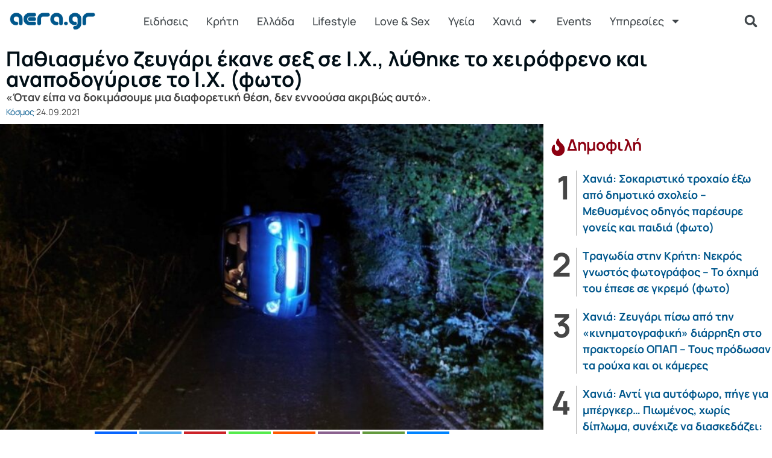

--- FILE ---
content_type: text/html; charset=UTF-8
request_url: https://www.aera.gr/pathiasmeno-zevgari-ekane-seks-se-i-ch-lythike-to-cheirofreno-kai-anapodogyrise-to-i-ch-foto/
body_size: 31032
content:
<!doctype html>
<html lang="el" xmlns:og="http://opengraphprotocol.org/schema/" xmlns:fb="http://www.facebook.com/2008/fbml" prefix="og: https://ogp.me/ns#">
<head>
	<meta charset="UTF-8">
	<meta name="viewport" content="width=device-width, initial-scale=1">
	<link rel="profile" href="https://gmpg.org/xfn/11">
	
        <style id="pressidium-cc-styles">
            .pressidium-cc-theme {
                --cc-bg: #f9faff;
--cc-text: #112954;
--cc-btn-primary-bg: #3859d0;
--cc-btn-primary-text: #f9faff;
--cc-btn-primary-hover-bg: #1d2e38;
--cc-btn-primary-hover-text: #f9faff;
--cc-btn-secondary-bg: #dfe7f9;
--cc-btn-secondary-text: #112954;
--cc-btn-secondary-hover-bg: #c6d1ea;
--cc-btn-secondary-hover-text: #112954;
--cc-toggle-bg-off: #8fa8d6;
--cc-toggle-bg-on: #3859d0;
--cc-toggle-bg-readonly: #cbd8f1;
--cc-toggle-knob-bg: #fff;
--cc-toggle-knob-icon-color: #ecf2fa;
--cc-cookie-category-block-bg: #ebeff9;
--cc-cookie-category-block-bg-hover: #dbe5f9;
--cc-section-border: #f1f3f5;
--cc-block-text: #112954;
--cc-cookie-table-border: #e1e7f3;
--cc-overlay-bg: rgba(230, 235, 255, .85);
--cc-webkit-scrollbar-bg: #ebeff9;
--cc-webkit-scrollbar-bg-hover: #3859d0;
--cc-btn-floating-bg: #3859d0;
--cc-btn-floating-icon: #f9faff;
--cc-btn-floating-hover-bg: #1d2e38;
--cc-btn-floating-hover-icon: #f9faff;
            }
        </style>

        
<!-- Google Tag Manager for WordPress by gtm4wp.com -->
<script data-cfasync="false" data-pagespeed-no-defer>
	var gtm4wp_datalayer_name = "dataLayer";
	var dataLayer = dataLayer || [];
</script>
<!-- End Google Tag Manager for WordPress by gtm4wp.com -->
<!-- Search Engine Optimization by Rank Math PRO - https://rankmath.com/ -->
<title>Παθιασμένο ζευγάρι έκανε σεξ σε Ι.Χ., λύθηκε το χειρόφρενο και αναποδογύρισε το Ι.Χ. (φωτο) - aera.gr</title>
<meta name="description" content="«Όταν είπα να δοκιμάσουμε μια διαφορετική θέση, δεν εννοούσα ακριβώς αυτό»."/>
<meta name="robots" content="follow, index, max-snippet:-1, max-video-preview:-1, max-image-preview:large"/>
<link rel="canonical" href="https://www.aera.gr/pathiasmeno-zevgari-ekane-seks-se-i-ch-lythike-to-cheirofreno-kai-anapodogyrise-to-i-ch-foto/" />
<meta property="og:locale" content="el_GR" />
<meta property="og:type" content="article" />
<meta property="og:title" content="Παθιασμένο ζευγάρι έκανε σεξ σε Ι.Χ., λύθηκε το χειρόφρενο και αναποδογύρισε το Ι.Χ. (φωτο) - aera.gr" />
<meta property="og:description" content="«Όταν είπα να δοκιμάσουμε μια διαφορετική θέση, δεν εννοούσα ακριβώς αυτό»." />
<meta property="og:url" content="https://www.aera.gr/pathiasmeno-zevgari-ekane-seks-se-i-ch-lythike-to-cheirofreno-kai-anapodogyrise-to-i-ch-foto/" />
<meta property="og:site_name" content="aera.gr" />
<meta property="article:publisher" content="https://www.facebook.com/ilikeaera/" />
<meta property="article:section" content="Κόσμος" />
<meta property="og:image" content="https://www.aera.gr/wp-content/uploads/2021/09/skynews-car-derbyshire-police_5521548.jpg" />
<meta property="og:image:secure_url" content="https://www.aera.gr/wp-content/uploads/2021/09/skynews-car-derbyshire-police_5521548.jpg" />
<meta property="og:image:width" content="1600" />
<meta property="og:image:height" content="900" />
<meta property="og:image:alt" content="Παθιασμένο ζευγάρι έκανε σεξ σε Ι.Χ., λύθηκε το χειρόφρενο και αναποδογύρισε το Ι.Χ. (φωτο)" />
<meta property="og:image:type" content="image/jpeg" />
<meta property="article:published_time" content="2021-09-24T10:29:03+03:00" />
<meta name="twitter:card" content="summary_large_image" />
<meta name="twitter:title" content="Παθιασμένο ζευγάρι έκανε σεξ σε Ι.Χ., λύθηκε το χειρόφρενο και αναποδογύρισε το Ι.Χ. (φωτο) - aera.gr" />
<meta name="twitter:description" content="«Όταν είπα να δοκιμάσουμε μια διαφορετική θέση, δεν εννοούσα ακριβώς αυτό»." />
<meta name="twitter:site" content="@aeragr" />
<meta name="twitter:creator" content="@aeragr" />
<meta name="twitter:image" content="https://www.aera.gr/wp-content/uploads/2021/09/skynews-car-derbyshire-police_5521548.jpg" />
<meta name="twitter:label1" content="Written by" />
<meta name="twitter:data1" content="aera" />
<meta name="twitter:label2" content="Time to read" />
<meta name="twitter:data2" content="Less than a minute" />
<script type="application/ld+json" class="rank-math-schema-pro">{"@context":"https://schema.org","@graph":[{"@type":"Place","@id":"https://www.aera.gr/#place","geo":{"@type":"GeoCoordinates","latitude":"35.499513","longitude":"24.014314"},"hasMap":"https://www.google.com/maps/search/?api=1&amp;query=35.499513,24.014314","address":{"@type":"PostalAddress","streetAddress":"\u039c\u03af\u03ba\u03c1\u03b1\u03c2 \u0391\u03c3\u03af\u03b1\u03c2 18","addressLocality":"\u03a7\u03b1\u03bd\u03b9\u03ac","addressRegion":"\u039c\u03bf\u03c5\u03c1\u03bd\u03b9\u03ad\u03c2","postalCode":"73300","addressCountry":"\u0395\u03bb\u03bb\u03ac\u03b4\u03b1"}},{"@type":["NewsMediaOrganization","Organization"],"@id":"https://www.aera.gr/#organization","name":"aera.gr","url":"https://www.aera.gr","sameAs":["https://www.facebook.com/ilikeaera/","https://twitter.com/aeragr"],"email":"aera@aera.gr","address":{"@type":"PostalAddress","streetAddress":"\u039c\u03af\u03ba\u03c1\u03b1\u03c2 \u0391\u03c3\u03af\u03b1\u03c2 18","addressLocality":"\u03a7\u03b1\u03bd\u03b9\u03ac","addressRegion":"\u039c\u03bf\u03c5\u03c1\u03bd\u03b9\u03ad\u03c2","postalCode":"73300","addressCountry":"\u0395\u03bb\u03bb\u03ac\u03b4\u03b1"},"logo":{"@type":"ImageObject","@id":"https://www.aera.gr/#logo","url":"https://www.aera.gr/wp-content/uploads/2020/01/aeragr-logo.png","contentUrl":"https://www.aera.gr/wp-content/uploads/2020/01/aeragr-logo.png","caption":"aera.gr","inLanguage":"el","width":"192","height":"45"},"contactPoint":[{"@type":"ContactPoint","telephone":"+306937031498","contactType":"customer support"}],"location":{"@id":"https://www.aera.gr/#place"}},{"@type":"WebSite","@id":"https://www.aera.gr/#website","url":"https://www.aera.gr","name":"aera.gr","publisher":{"@id":"https://www.aera.gr/#organization"},"inLanguage":"el"},{"@type":"ImageObject","@id":"https://www.aera.gr/wp-content/uploads/2021/09/skynews-car-derbyshire-police_5521548.jpg","url":"https://www.aera.gr/wp-content/uploads/2021/09/skynews-car-derbyshire-police_5521548.jpg","width":"1600","height":"900","caption":"\u03a0\u03b1\u03b8\u03b9\u03b1\u03c3\u03bc\u03ad\u03bd\u03bf \u03b6\u03b5\u03c5\u03b3\u03ac\u03c1\u03b9 \u03ad\u03ba\u03b1\u03bd\u03b5 \u03c3\u03b5\u03be \u03c3\u03b5 \u0399.\u03a7., \u03bb\u03cd\u03b8\u03b7\u03ba\u03b5 \u03c4\u03bf \u03c7\u03b5\u03b9\u03c1\u03cc\u03c6\u03c1\u03b5\u03bd\u03bf \u03ba\u03b1\u03b9 \u03b1\u03bd\u03b1\u03c0\u03bf\u03b4\u03bf\u03b3\u03cd\u03c1\u03b9\u03c3\u03b5 \u03c4\u03bf \u0399.\u03a7. (\u03c6\u03c9\u03c4\u03bf)","inLanguage":"el"},{"@type":"BreadcrumbList","@id":"https://www.aera.gr/pathiasmeno-zevgari-ekane-seks-se-i-ch-lythike-to-cheirofreno-kai-anapodogyrise-to-i-ch-foto/#breadcrumb","itemListElement":[{"@type":"ListItem","position":"1","item":{"@id":"https://www.aera.gr","name":"Home"}},{"@type":"ListItem","position":"2","item":{"@id":"https://www.aera.gr/pathiasmeno-zevgari-ekane-seks-se-i-ch-lythike-to-cheirofreno-kai-anapodogyrise-to-i-ch-foto/","name":"\u03a0\u03b1\u03b8\u03b9\u03b1\u03c3\u03bc\u03ad\u03bd\u03bf \u03b6\u03b5\u03c5\u03b3\u03ac\u03c1\u03b9 \u03ad\u03ba\u03b1\u03bd\u03b5 \u03c3\u03b5\u03be \u03c3\u03b5 \u0399.\u03a7., \u03bb\u03cd\u03b8\u03b7\u03ba\u03b5 \u03c4\u03bf \u03c7\u03b5\u03b9\u03c1\u03cc\u03c6\u03c1\u03b5\u03bd\u03bf \u03ba\u03b1\u03b9 \u03b1\u03bd\u03b1\u03c0\u03bf\u03b4\u03bf\u03b3\u03cd\u03c1\u03b9\u03c3\u03b5 \u03c4\u03bf \u0399.\u03a7. (\u03c6\u03c9\u03c4\u03bf)"}}]},{"@type":"WebPage","@id":"https://www.aera.gr/pathiasmeno-zevgari-ekane-seks-se-i-ch-lythike-to-cheirofreno-kai-anapodogyrise-to-i-ch-foto/#webpage","url":"https://www.aera.gr/pathiasmeno-zevgari-ekane-seks-se-i-ch-lythike-to-cheirofreno-kai-anapodogyrise-to-i-ch-foto/","name":"\u03a0\u03b1\u03b8\u03b9\u03b1\u03c3\u03bc\u03ad\u03bd\u03bf \u03b6\u03b5\u03c5\u03b3\u03ac\u03c1\u03b9 \u03ad\u03ba\u03b1\u03bd\u03b5 \u03c3\u03b5\u03be \u03c3\u03b5 \u0399.\u03a7., \u03bb\u03cd\u03b8\u03b7\u03ba\u03b5 \u03c4\u03bf \u03c7\u03b5\u03b9\u03c1\u03cc\u03c6\u03c1\u03b5\u03bd\u03bf \u03ba\u03b1\u03b9 \u03b1\u03bd\u03b1\u03c0\u03bf\u03b4\u03bf\u03b3\u03cd\u03c1\u03b9\u03c3\u03b5 \u03c4\u03bf \u0399.\u03a7. (\u03c6\u03c9\u03c4\u03bf) - aera.gr","datePublished":"2021-09-24T10:29:03+03:00","dateModified":"2021-09-24T10:29:03+03:00","isPartOf":{"@id":"https://www.aera.gr/#website"},"primaryImageOfPage":{"@id":"https://www.aera.gr/wp-content/uploads/2021/09/skynews-car-derbyshire-police_5521548.jpg"},"inLanguage":"el","breadcrumb":{"@id":"https://www.aera.gr/pathiasmeno-zevgari-ekane-seks-se-i-ch-lythike-to-cheirofreno-kai-anapodogyrise-to-i-ch-foto/#breadcrumb"}},{"@type":"Person","@id":"https://www.aera.gr/pathiasmeno-zevgari-ekane-seks-se-i-ch-lythike-to-cheirofreno-kai-anapodogyrise-to-i-ch-foto/#author","name":"aera","image":{"@type":"ImageObject","@id":"https://secure.gravatar.com/avatar/2f887eaec55440fc655c6a3ac3476a78c5dd091105f7494e3b7a15d41ae17927?s=96&amp;d=mm&amp;r=g","url":"https://secure.gravatar.com/avatar/2f887eaec55440fc655c6a3ac3476a78c5dd091105f7494e3b7a15d41ae17927?s=96&amp;d=mm&amp;r=g","caption":"aera","inLanguage":"el"},"worksFor":{"@id":"https://www.aera.gr/#organization"}},{"@type":"BlogPosting","headline":"\u03a0\u03b1\u03b8\u03b9\u03b1\u03c3\u03bc\u03ad\u03bd\u03bf \u03b6\u03b5\u03c5\u03b3\u03ac\u03c1\u03b9 \u03ad\u03ba\u03b1\u03bd\u03b5 \u03c3\u03b5\u03be \u03c3\u03b5 \u0399.\u03a7., \u03bb\u03cd\u03b8\u03b7\u03ba\u03b5 \u03c4\u03bf \u03c7\u03b5\u03b9\u03c1\u03cc\u03c6\u03c1\u03b5\u03bd\u03bf \u03ba\u03b1\u03b9 \u03b1\u03bd\u03b1\u03c0\u03bf\u03b4\u03bf\u03b3\u03cd\u03c1\u03b9\u03c3\u03b5 \u03c4\u03bf \u0399.\u03a7. (\u03c6\u03c9\u03c4\u03bf) - aera.gr","datePublished":"2021-09-24T10:29:03+03:00","dateModified":"2021-09-24T10:29:03+03:00","author":{"@id":"https://www.aera.gr/pathiasmeno-zevgari-ekane-seks-se-i-ch-lythike-to-cheirofreno-kai-anapodogyrise-to-i-ch-foto/#author","name":"aera"},"publisher":{"@id":"https://www.aera.gr/#organization"},"description":"\u00ab\u038c\u03c4\u03b1\u03bd \u03b5\u03af\u03c0\u03b1 \u03bd\u03b1 \u03b4\u03bf\u03ba\u03b9\u03bc\u03ac\u03c3\u03bf\u03c5\u03bc\u03b5 \u03bc\u03b9\u03b1 \u03b4\u03b9\u03b1\u03c6\u03bf\u03c1\u03b5\u03c4\u03b9\u03ba\u03ae \u03b8\u03ad\u03c3\u03b7, \u03b4\u03b5\u03bd \u03b5\u03bd\u03bd\u03bf\u03bf\u03cd\u03c3\u03b1 \u03b1\u03ba\u03c1\u03b9\u03b2\u03ce\u03c2 \u03b1\u03c5\u03c4\u03cc\u00bb.","name":"\u03a0\u03b1\u03b8\u03b9\u03b1\u03c3\u03bc\u03ad\u03bd\u03bf \u03b6\u03b5\u03c5\u03b3\u03ac\u03c1\u03b9 \u03ad\u03ba\u03b1\u03bd\u03b5 \u03c3\u03b5\u03be \u03c3\u03b5 \u0399.\u03a7., \u03bb\u03cd\u03b8\u03b7\u03ba\u03b5 \u03c4\u03bf \u03c7\u03b5\u03b9\u03c1\u03cc\u03c6\u03c1\u03b5\u03bd\u03bf \u03ba\u03b1\u03b9 \u03b1\u03bd\u03b1\u03c0\u03bf\u03b4\u03bf\u03b3\u03cd\u03c1\u03b9\u03c3\u03b5 \u03c4\u03bf \u0399.\u03a7. (\u03c6\u03c9\u03c4\u03bf) - aera.gr","@id":"https://www.aera.gr/pathiasmeno-zevgari-ekane-seks-se-i-ch-lythike-to-cheirofreno-kai-anapodogyrise-to-i-ch-foto/#richSnippet","isPartOf":{"@id":"https://www.aera.gr/pathiasmeno-zevgari-ekane-seks-se-i-ch-lythike-to-cheirofreno-kai-anapodogyrise-to-i-ch-foto/#webpage"},"image":{"@id":"https://www.aera.gr/wp-content/uploads/2021/09/skynews-car-derbyshire-police_5521548.jpg"},"inLanguage":"el","mainEntityOfPage":{"@id":"https://www.aera.gr/pathiasmeno-zevgari-ekane-seks-se-i-ch-lythike-to-cheirofreno-kai-anapodogyrise-to-i-ch-foto/#webpage"}}]}</script>
<!-- /Rank Math WordPress SEO plugin -->

<link rel="alternate" type="application/rss+xml" title="Ροή RSS &raquo; aera.gr" href="https://www.aera.gr/feed/" />
<link rel="alternate" type="application/rss+xml" title="Ροή Σχολίων &raquo; aera.gr" href="https://www.aera.gr/comments/feed/" />
<script id="wpp-js" src="https://www.aera.gr/wp-content/plugins/wordpress-popular-posts/assets/js/wpp.min.js?ver=7.3.6" data-sampling="1" data-sampling-rate="100" data-api-url="https://www.aera.gr/wp-json/wordpress-popular-posts" data-post-id="132492" data-token="c4b2a7e5ca" data-lang="0" data-debug="0"></script>
<link rel="alternate" title="oEmbed (JSON)" type="application/json+oembed" href="https://www.aera.gr/wp-json/oembed/1.0/embed?url=https%3A%2F%2Fwww.aera.gr%2Fpathiasmeno-zevgari-ekane-seks-se-i-ch-lythike-to-cheirofreno-kai-anapodogyrise-to-i-ch-foto%2F" />
<link rel="alternate" title="oEmbed (XML)" type="text/xml+oembed" href="https://www.aera.gr/wp-json/oembed/1.0/embed?url=https%3A%2F%2Fwww.aera.gr%2Fpathiasmeno-zevgari-ekane-seks-se-i-ch-lythike-to-cheirofreno-kai-anapodogyrise-to-i-ch-foto%2F&#038;format=xml" />
<meta property="og:image" content="https://www.aera.gr/wp-content/uploads/2021/09/skynews-car-derbyshire-police_5521548.jpg"/><style id='wp-img-auto-sizes-contain-inline-css'>
img:is([sizes=auto i],[sizes^="auto," i]){contain-intrinsic-size:3000px 1500px}
/*# sourceURL=wp-img-auto-sizes-contain-inline-css */
</style>
<link rel='stylesheet' id='wgs2-css' href='https://www.aera.gr/wp-content/plugins/wp-google-search/wgs2.css?ver=6.9' media='all' />
<link rel='stylesheet' id='wgs3-css' href='https://www.aera.gr/wp-content/plugins/wp-google-search/wgs3.css?ver=6.9' media='all' />

<style id='wp-emoji-styles-inline-css'>

	img.wp-smiley, img.emoji {
		display: inline !important;
		border: none !important;
		box-shadow: none !important;
		height: 1em !important;
		width: 1em !important;
		margin: 0 0.07em !important;
		vertical-align: -0.1em !important;
		background: none !important;
		padding: 0 !important;
	}
/*# sourceURL=wp-emoji-styles-inline-css */
</style>
<link rel='stylesheet' id='wp-block-library-css' href='https://www.aera.gr/wp-includes/css/dist/block-library/style.min.css?ver=6.9' media='all' />
<style id='pressidium-cookies-style-inline-css'>
.wp-block-pressidium-cookies{overflow-x:auto}.wp-block-pressidium-cookies table{border-collapse:collapse;width:100%}.wp-block-pressidium-cookies thead{border-bottom:3px solid}.wp-block-pressidium-cookies td,.wp-block-pressidium-cookies th{border:solid;padding:.5em}.wp-block-pressidium-cookies td.align-left,.wp-block-pressidium-cookies th.align-left{text-align:left}.wp-block-pressidium-cookies td.align-center,.wp-block-pressidium-cookies th.align-center{text-align:center}.wp-block-pressidium-cookies td.align-right,.wp-block-pressidium-cookies th.align-right{text-align:right}.wp-block-pressidium-cookies td.wrap{word-wrap:anywhere}.wp-block-pressidium-cookies .has-fixed-layout{table-layout:fixed;width:100%}.wp-block-pressidium-cookies .has-fixed-layout td,.wp-block-pressidium-cookies .has-fixed-layout th{word-break:break-word}.wp-block-pressidium-cookies.aligncenter,.wp-block-pressidium-cookies.alignleft,.wp-block-pressidium-cookies.alignright{display:table;width:auto}.wp-block-pressidium-cookies.aligncenter td,.wp-block-pressidium-cookies.aligncenter th,.wp-block-pressidium-cookies.alignleft td,.wp-block-pressidium-cookies.alignleft th,.wp-block-pressidium-cookies.alignright td,.wp-block-pressidium-cookies.alignright th{word-break:break-word}.wp-block-pressidium-cookies.is-style-stripes{background-color:transparent;border-collapse:inherit;border-spacing:0}.wp-block-pressidium-cookies.is-style-stripes tbody tr:nth-child(odd){background-color:var(--cc-block-stripe-color)}.wp-block-pressidium-cookies.is-style-stripes td,.wp-block-pressidium-cookies.is-style-stripes th{border-color:transparent}.wp-block-pressidium-cookies .has-border-color td,.wp-block-pressidium-cookies .has-border-color th,.wp-block-pressidium-cookies .has-border-color tr,.wp-block-pressidium-cookies .has-border-color>*{border-color:inherit}.wp-block-pressidium-cookies table[style*=border-top-color] tr:first-child,.wp-block-pressidium-cookies table[style*=border-top-color] tr:first-child td,.wp-block-pressidium-cookies table[style*=border-top-color] tr:first-child th,.wp-block-pressidium-cookies table[style*=border-top-color]>*,.wp-block-pressidium-cookies table[style*=border-top-color]>* td,.wp-block-pressidium-cookies table[style*=border-top-color]>* th{border-top-color:inherit}.wp-block-pressidium-cookies table[style*=border-top-color] tr:not(:first-child){border-top-color:currentColor}.wp-block-pressidium-cookies table[style*=border-right-color] td:last-child,.wp-block-pressidium-cookies table[style*=border-right-color] th,.wp-block-pressidium-cookies table[style*=border-right-color] tr,.wp-block-pressidium-cookies table[style*=border-right-color]>*{border-right-color:inherit}.wp-block-pressidium-cookies table[style*=border-bottom-color] tr:last-child,.wp-block-pressidium-cookies table[style*=border-bottom-color] tr:last-child td,.wp-block-pressidium-cookies table[style*=border-bottom-color] tr:last-child th,.wp-block-pressidium-cookies table[style*=border-bottom-color]>*,.wp-block-pressidium-cookies table[style*=border-bottom-color]>* td,.wp-block-pressidium-cookies table[style*=border-bottom-color]>* th{border-bottom-color:inherit}.wp-block-pressidium-cookies table[style*=border-bottom-color] tr:not(:last-child){border-bottom-color:currentColor}.wp-block-pressidium-cookies table[style*=border-left-color] td:first-child,.wp-block-pressidium-cookies table[style*=border-left-color] th,.wp-block-pressidium-cookies table[style*=border-left-color] tr,.wp-block-pressidium-cookies table[style*=border-left-color]>*{border-left-color:inherit}.wp-block-pressidium-cookies table[style*=border-style] td,.wp-block-pressidium-cookies table[style*=border-style] th,.wp-block-pressidium-cookies table[style*=border-style] tr,.wp-block-pressidium-cookies table[style*=border-style]>*{border-style:inherit}.wp-block-pressidium-cookies table[style*=border-width] td,.wp-block-pressidium-cookies table[style*=border-width] th,.wp-block-pressidium-cookies table[style*=border-width] tr,.wp-block-pressidium-cookies table[style*=border-width]>*{border-style:inherit;border-width:inherit}

/*# sourceURL=https://www.aera.gr/wp-content/plugins/pressidium-cookie-consent/public/style-cookies-block.css */
</style>
<style id='global-styles-inline-css'>
:root{--wp--preset--aspect-ratio--square: 1;--wp--preset--aspect-ratio--4-3: 4/3;--wp--preset--aspect-ratio--3-4: 3/4;--wp--preset--aspect-ratio--3-2: 3/2;--wp--preset--aspect-ratio--2-3: 2/3;--wp--preset--aspect-ratio--16-9: 16/9;--wp--preset--aspect-ratio--9-16: 9/16;--wp--preset--color--black: #000000;--wp--preset--color--cyan-bluish-gray: #abb8c3;--wp--preset--color--white: #ffffff;--wp--preset--color--pale-pink: #f78da7;--wp--preset--color--vivid-red: #cf2e2e;--wp--preset--color--luminous-vivid-orange: #ff6900;--wp--preset--color--luminous-vivid-amber: #fcb900;--wp--preset--color--light-green-cyan: #7bdcb5;--wp--preset--color--vivid-green-cyan: #00d084;--wp--preset--color--pale-cyan-blue: #8ed1fc;--wp--preset--color--vivid-cyan-blue: #0693e3;--wp--preset--color--vivid-purple: #9b51e0;--wp--preset--gradient--vivid-cyan-blue-to-vivid-purple: linear-gradient(135deg,rgb(6,147,227) 0%,rgb(155,81,224) 100%);--wp--preset--gradient--light-green-cyan-to-vivid-green-cyan: linear-gradient(135deg,rgb(122,220,180) 0%,rgb(0,208,130) 100%);--wp--preset--gradient--luminous-vivid-amber-to-luminous-vivid-orange: linear-gradient(135deg,rgb(252,185,0) 0%,rgb(255,105,0) 100%);--wp--preset--gradient--luminous-vivid-orange-to-vivid-red: linear-gradient(135deg,rgb(255,105,0) 0%,rgb(207,46,46) 100%);--wp--preset--gradient--very-light-gray-to-cyan-bluish-gray: linear-gradient(135deg,rgb(238,238,238) 0%,rgb(169,184,195) 100%);--wp--preset--gradient--cool-to-warm-spectrum: linear-gradient(135deg,rgb(74,234,220) 0%,rgb(151,120,209) 20%,rgb(207,42,186) 40%,rgb(238,44,130) 60%,rgb(251,105,98) 80%,rgb(254,248,76) 100%);--wp--preset--gradient--blush-light-purple: linear-gradient(135deg,rgb(255,206,236) 0%,rgb(152,150,240) 100%);--wp--preset--gradient--blush-bordeaux: linear-gradient(135deg,rgb(254,205,165) 0%,rgb(254,45,45) 50%,rgb(107,0,62) 100%);--wp--preset--gradient--luminous-dusk: linear-gradient(135deg,rgb(255,203,112) 0%,rgb(199,81,192) 50%,rgb(65,88,208) 100%);--wp--preset--gradient--pale-ocean: linear-gradient(135deg,rgb(255,245,203) 0%,rgb(182,227,212) 50%,rgb(51,167,181) 100%);--wp--preset--gradient--electric-grass: linear-gradient(135deg,rgb(202,248,128) 0%,rgb(113,206,126) 100%);--wp--preset--gradient--midnight: linear-gradient(135deg,rgb(2,3,129) 0%,rgb(40,116,252) 100%);--wp--preset--font-size--small: 13px;--wp--preset--font-size--medium: 20px;--wp--preset--font-size--large: 36px;--wp--preset--font-size--x-large: 42px;--wp--preset--spacing--20: 0.44rem;--wp--preset--spacing--30: 0.67rem;--wp--preset--spacing--40: 1rem;--wp--preset--spacing--50: 1.5rem;--wp--preset--spacing--60: 2.25rem;--wp--preset--spacing--70: 3.38rem;--wp--preset--spacing--80: 5.06rem;--wp--preset--shadow--natural: 6px 6px 9px rgba(0, 0, 0, 0.2);--wp--preset--shadow--deep: 12px 12px 50px rgba(0, 0, 0, 0.4);--wp--preset--shadow--sharp: 6px 6px 0px rgba(0, 0, 0, 0.2);--wp--preset--shadow--outlined: 6px 6px 0px -3px rgb(255, 255, 255), 6px 6px rgb(0, 0, 0);--wp--preset--shadow--crisp: 6px 6px 0px rgb(0, 0, 0);}:root { --wp--style--global--content-size: 800px;--wp--style--global--wide-size: 1200px; }:where(body) { margin: 0; }.wp-site-blocks > .alignleft { float: left; margin-right: 2em; }.wp-site-blocks > .alignright { float: right; margin-left: 2em; }.wp-site-blocks > .aligncenter { justify-content: center; margin-left: auto; margin-right: auto; }:where(.wp-site-blocks) > * { margin-block-start: 24px; margin-block-end: 0; }:where(.wp-site-blocks) > :first-child { margin-block-start: 0; }:where(.wp-site-blocks) > :last-child { margin-block-end: 0; }:root { --wp--style--block-gap: 24px; }:root :where(.is-layout-flow) > :first-child{margin-block-start: 0;}:root :where(.is-layout-flow) > :last-child{margin-block-end: 0;}:root :where(.is-layout-flow) > *{margin-block-start: 24px;margin-block-end: 0;}:root :where(.is-layout-constrained) > :first-child{margin-block-start: 0;}:root :where(.is-layout-constrained) > :last-child{margin-block-end: 0;}:root :where(.is-layout-constrained) > *{margin-block-start: 24px;margin-block-end: 0;}:root :where(.is-layout-flex){gap: 24px;}:root :where(.is-layout-grid){gap: 24px;}.is-layout-flow > .alignleft{float: left;margin-inline-start: 0;margin-inline-end: 2em;}.is-layout-flow > .alignright{float: right;margin-inline-start: 2em;margin-inline-end: 0;}.is-layout-flow > .aligncenter{margin-left: auto !important;margin-right: auto !important;}.is-layout-constrained > .alignleft{float: left;margin-inline-start: 0;margin-inline-end: 2em;}.is-layout-constrained > .alignright{float: right;margin-inline-start: 2em;margin-inline-end: 0;}.is-layout-constrained > .aligncenter{margin-left: auto !important;margin-right: auto !important;}.is-layout-constrained > :where(:not(.alignleft):not(.alignright):not(.alignfull)){max-width: var(--wp--style--global--content-size);margin-left: auto !important;margin-right: auto !important;}.is-layout-constrained > .alignwide{max-width: var(--wp--style--global--wide-size);}body .is-layout-flex{display: flex;}.is-layout-flex{flex-wrap: wrap;align-items: center;}.is-layout-flex > :is(*, div){margin: 0;}body .is-layout-grid{display: grid;}.is-layout-grid > :is(*, div){margin: 0;}body{padding-top: 0px;padding-right: 0px;padding-bottom: 0px;padding-left: 0px;}a:where(:not(.wp-element-button)){text-decoration: underline;}:root :where(.wp-element-button, .wp-block-button__link){background-color: #32373c;border-width: 0;color: #fff;font-family: inherit;font-size: inherit;font-style: inherit;font-weight: inherit;letter-spacing: inherit;line-height: inherit;padding-top: calc(0.667em + 2px);padding-right: calc(1.333em + 2px);padding-bottom: calc(0.667em + 2px);padding-left: calc(1.333em + 2px);text-decoration: none;text-transform: inherit;}.has-black-color{color: var(--wp--preset--color--black) !important;}.has-cyan-bluish-gray-color{color: var(--wp--preset--color--cyan-bluish-gray) !important;}.has-white-color{color: var(--wp--preset--color--white) !important;}.has-pale-pink-color{color: var(--wp--preset--color--pale-pink) !important;}.has-vivid-red-color{color: var(--wp--preset--color--vivid-red) !important;}.has-luminous-vivid-orange-color{color: var(--wp--preset--color--luminous-vivid-orange) !important;}.has-luminous-vivid-amber-color{color: var(--wp--preset--color--luminous-vivid-amber) !important;}.has-light-green-cyan-color{color: var(--wp--preset--color--light-green-cyan) !important;}.has-vivid-green-cyan-color{color: var(--wp--preset--color--vivid-green-cyan) !important;}.has-pale-cyan-blue-color{color: var(--wp--preset--color--pale-cyan-blue) !important;}.has-vivid-cyan-blue-color{color: var(--wp--preset--color--vivid-cyan-blue) !important;}.has-vivid-purple-color{color: var(--wp--preset--color--vivid-purple) !important;}.has-black-background-color{background-color: var(--wp--preset--color--black) !important;}.has-cyan-bluish-gray-background-color{background-color: var(--wp--preset--color--cyan-bluish-gray) !important;}.has-white-background-color{background-color: var(--wp--preset--color--white) !important;}.has-pale-pink-background-color{background-color: var(--wp--preset--color--pale-pink) !important;}.has-vivid-red-background-color{background-color: var(--wp--preset--color--vivid-red) !important;}.has-luminous-vivid-orange-background-color{background-color: var(--wp--preset--color--luminous-vivid-orange) !important;}.has-luminous-vivid-amber-background-color{background-color: var(--wp--preset--color--luminous-vivid-amber) !important;}.has-light-green-cyan-background-color{background-color: var(--wp--preset--color--light-green-cyan) !important;}.has-vivid-green-cyan-background-color{background-color: var(--wp--preset--color--vivid-green-cyan) !important;}.has-pale-cyan-blue-background-color{background-color: var(--wp--preset--color--pale-cyan-blue) !important;}.has-vivid-cyan-blue-background-color{background-color: var(--wp--preset--color--vivid-cyan-blue) !important;}.has-vivid-purple-background-color{background-color: var(--wp--preset--color--vivid-purple) !important;}.has-black-border-color{border-color: var(--wp--preset--color--black) !important;}.has-cyan-bluish-gray-border-color{border-color: var(--wp--preset--color--cyan-bluish-gray) !important;}.has-white-border-color{border-color: var(--wp--preset--color--white) !important;}.has-pale-pink-border-color{border-color: var(--wp--preset--color--pale-pink) !important;}.has-vivid-red-border-color{border-color: var(--wp--preset--color--vivid-red) !important;}.has-luminous-vivid-orange-border-color{border-color: var(--wp--preset--color--luminous-vivid-orange) !important;}.has-luminous-vivid-amber-border-color{border-color: var(--wp--preset--color--luminous-vivid-amber) !important;}.has-light-green-cyan-border-color{border-color: var(--wp--preset--color--light-green-cyan) !important;}.has-vivid-green-cyan-border-color{border-color: var(--wp--preset--color--vivid-green-cyan) !important;}.has-pale-cyan-blue-border-color{border-color: var(--wp--preset--color--pale-cyan-blue) !important;}.has-vivid-cyan-blue-border-color{border-color: var(--wp--preset--color--vivid-cyan-blue) !important;}.has-vivid-purple-border-color{border-color: var(--wp--preset--color--vivid-purple) !important;}.has-vivid-cyan-blue-to-vivid-purple-gradient-background{background: var(--wp--preset--gradient--vivid-cyan-blue-to-vivid-purple) !important;}.has-light-green-cyan-to-vivid-green-cyan-gradient-background{background: var(--wp--preset--gradient--light-green-cyan-to-vivid-green-cyan) !important;}.has-luminous-vivid-amber-to-luminous-vivid-orange-gradient-background{background: var(--wp--preset--gradient--luminous-vivid-amber-to-luminous-vivid-orange) !important;}.has-luminous-vivid-orange-to-vivid-red-gradient-background{background: var(--wp--preset--gradient--luminous-vivid-orange-to-vivid-red) !important;}.has-very-light-gray-to-cyan-bluish-gray-gradient-background{background: var(--wp--preset--gradient--very-light-gray-to-cyan-bluish-gray) !important;}.has-cool-to-warm-spectrum-gradient-background{background: var(--wp--preset--gradient--cool-to-warm-spectrum) !important;}.has-blush-light-purple-gradient-background{background: var(--wp--preset--gradient--blush-light-purple) !important;}.has-blush-bordeaux-gradient-background{background: var(--wp--preset--gradient--blush-bordeaux) !important;}.has-luminous-dusk-gradient-background{background: var(--wp--preset--gradient--luminous-dusk) !important;}.has-pale-ocean-gradient-background{background: var(--wp--preset--gradient--pale-ocean) !important;}.has-electric-grass-gradient-background{background: var(--wp--preset--gradient--electric-grass) !important;}.has-midnight-gradient-background{background: var(--wp--preset--gradient--midnight) !important;}.has-small-font-size{font-size: var(--wp--preset--font-size--small) !important;}.has-medium-font-size{font-size: var(--wp--preset--font-size--medium) !important;}.has-large-font-size{font-size: var(--wp--preset--font-size--large) !important;}.has-x-large-font-size{font-size: var(--wp--preset--font-size--x-large) !important;}
:root :where(.wp-block-pullquote){font-size: 1.5em;line-height: 1.6;}
/*# sourceURL=global-styles-inline-css */
</style>
<link rel='stylesheet' id='super-rss-reader-css' href='https://www.aera.gr/wp-content/plugins/super-rss-reader/public/css/style.min.css?ver=5.4' media='all' />
<link rel='stylesheet' id='mc4wp-form-themes-css' href='https://www.aera.gr/wp-content/plugins/mailchimp-for-wp/assets/css/form-themes.css?ver=4.11.1' media='all' />
<link rel='stylesheet' id='cookie-consent-client-style-css' href='https://www.aera.gr/wp-content/plugins/pressidium-cookie-consent/public/bundle.client.css?ver=a42c7610e2f07a53bd90' media='all' />
<link rel='stylesheet' id='wordpress-popular-posts-css-css' href='https://www.aera.gr/wp-content/plugins/wordpress-popular-posts/assets/css/wpp.css?ver=7.3.6' media='all' />
<link rel='stylesheet' id='hello-elementor-css' href='https://www.aera.gr/wp-content/themes/hello-elementor/assets/css/reset.css?ver=3.4.5' media='all' />
<link rel='stylesheet' id='elementor-frontend-css' href='https://www.aera.gr/wp-content/plugins/elementor/assets/css/frontend.min.css?ver=3.34.2' media='all' />
<link rel='stylesheet' id='widget-image-css' href='https://www.aera.gr/wp-content/plugins/elementor/assets/css/widget-image.min.css?ver=3.34.2' media='all' />
<link rel='stylesheet' id='widget-nav-menu-css' href='https://www.aera.gr/wp-content/plugins/elementor-pro/assets/css/widget-nav-menu.min.css?ver=3.34.1' media='all' />
<link rel='stylesheet' id='widget-search-form-css' href='https://www.aera.gr/wp-content/plugins/elementor-pro/assets/css/widget-search-form.min.css?ver=3.34.1' media='all' />
<link rel='stylesheet' id='widget-icon-list-css' href='https://www.aera.gr/wp-content/plugins/elementor/assets/css/widget-icon-list.min.css?ver=3.34.2' media='all' />
<link rel='stylesheet' id='widget-social-icons-css' href='https://www.aera.gr/wp-content/plugins/elementor/assets/css/widget-social-icons.min.css?ver=3.34.2' media='all' />
<link rel='stylesheet' id='e-apple-webkit-css' href='https://www.aera.gr/wp-content/plugins/elementor/assets/css/conditionals/apple-webkit.min.css?ver=3.34.2' media='all' />
<link rel='stylesheet' id='e-animation-fadeInLeft-css' href='https://www.aera.gr/wp-content/plugins/elementor/assets/lib/animations/styles/fadeInLeft.min.css?ver=3.34.2' media='all' />
<link rel='stylesheet' id='widget-off-canvas-css' href='https://www.aera.gr/wp-content/plugins/elementor-pro/assets/css/widget-off-canvas.min.css?ver=3.34.1' media='all' />
<link rel='stylesheet' id='e-sticky-css' href='https://www.aera.gr/wp-content/plugins/elementor-pro/assets/css/modules/sticky.min.css?ver=3.34.1' media='all' />
<link rel='stylesheet' id='widget-heading-css' href='https://www.aera.gr/wp-content/plugins/elementor/assets/css/widget-heading.min.css?ver=3.34.2' media='all' />
<link rel='stylesheet' id='widget-post-info-css' href='https://www.aera.gr/wp-content/plugins/elementor-pro/assets/css/widget-post-info.min.css?ver=3.34.1' media='all' />
<link rel='stylesheet' id='widget-divider-css' href='https://www.aera.gr/wp-content/plugins/elementor/assets/css/widget-divider.min.css?ver=3.34.2' media='all' />
<link rel='stylesheet' id='widget-icon-box-css' href='https://www.aera.gr/wp-content/plugins/elementor/assets/css/widget-icon-box.min.css?ver=3.34.2' media='all' />
<link rel='stylesheet' id='elementor-post-172470-css' href='https://www.aera.gr/wp-content/uploads/elementor/css/post-172470.css?ver=1769223534' media='all' />
<link rel='stylesheet' id='elementor-post-166138-css' href='https://www.aera.gr/wp-content/uploads/elementor/css/post-166138.css?ver=1769223534' media='all' />
<link rel='stylesheet' id='elementor-post-166170-css' href='https://www.aera.gr/wp-content/uploads/elementor/css/post-166170.css?ver=1769223534' media='all' />
<link rel='stylesheet' id='elementor-post-166184-css' href='https://www.aera.gr/wp-content/uploads/elementor/css/post-166184.css?ver=1769223534' media='all' />
<link rel='stylesheet' id='heateor_sss_frontend_css-css' href='https://www.aera.gr/wp-content/plugins/sassy-social-share/public/css/sassy-social-share-public.css?ver=3.3.79' media='all' />
<style id='heateor_sss_frontend_css-inline-css'>
.heateor_sss_button_instagram span.heateor_sss_svg,a.heateor_sss_instagram span.heateor_sss_svg{background:radial-gradient(circle at 30% 107%,#fdf497 0,#fdf497 5%,#fd5949 45%,#d6249f 60%,#285aeb 90%)}.heateor_sss_horizontal_sharing .heateor_sss_svg,.heateor_sss_standard_follow_icons_container .heateor_sss_svg{color:#fff;border-width:0px;border-style:solid;border-color:transparent}.heateor_sss_horizontal_sharing .heateorSssTCBackground{color:#666}.heateor_sss_horizontal_sharing span.heateor_sss_svg:hover,.heateor_sss_standard_follow_icons_container span.heateor_sss_svg:hover{border-color:transparent;}.heateor_sss_vertical_sharing span.heateor_sss_svg,.heateor_sss_floating_follow_icons_container span.heateor_sss_svg{color:#fff;border-width:0px;border-style:solid;border-color:transparent;}.heateor_sss_vertical_sharing .heateorSssTCBackground{color:#666;}.heateor_sss_vertical_sharing span.heateor_sss_svg:hover,.heateor_sss_floating_follow_icons_container span.heateor_sss_svg:hover{border-color:transparent;}@media screen and (max-width:783px) {.heateor_sss_vertical_sharing{display:none!important}}div.heateor_sss_sharing_title{text-align:center}div.heateor_sss_sharing_ul{width:100%;text-align:center;}div.heateor_sss_horizontal_sharing div.heateor_sss_sharing_ul a{float:none!important;display:inline-block;}
/*# sourceURL=heateor_sss_frontend_css-inline-css */
</style>
<link rel='stylesheet' id='elementor-gf-local-manrope-css' href='https://www.aera.gr/wp-content/uploads/elementor/google-fonts/css/manrope.css?ver=1742266826' media='all' />
<link rel='stylesheet' id='elementor-gf-local-inter-css' href='https://www.aera.gr/wp-content/uploads/elementor/google-fonts/css/inter.css?ver=1742266877' media='all' />
<script id="consent-mode-script-js-extra">
var pressidiumCCGCM = {"gcm":{"enabled":false,"implementation":"gtag","ads_data_redaction":false,"url_passthrough":false,"regions":[]}};
//# sourceURL=consent-mode-script-js-extra
</script>
<script src="https://www.aera.gr/wp-content/plugins/pressidium-cookie-consent/public/consent-mode.js?ver=e12e26152e9ebe6a26ba" id="consent-mode-script-js"></script>
<script src="https://www.aera.gr/wp-includes/js/jquery/jquery.min.js?ver=3.7.1" id="jquery-core-js"></script>
<script src="https://www.aera.gr/wp-includes/js/jquery/jquery-migrate.min.js?ver=3.4.1" id="jquery-migrate-js"></script>
<script src="https://www.aera.gr/wp-content/plugins/super-rss-reader/public/js/jquery.easy-ticker.min.js?ver=5.4" id="jquery-easy-ticker-js"></script>
<script src="https://www.aera.gr/wp-content/plugins/super-rss-reader/public/js/script.min.js?ver=5.4" id="super-rss-reader-js"></script>
<link rel="https://api.w.org/" href="https://www.aera.gr/wp-json/" /><link rel="alternate" title="JSON" type="application/json" href="https://www.aera.gr/wp-json/wp/v2/posts/132492" /><link rel="EditURI" type="application/rsd+xml" title="RSD" href="https://www.aera.gr/xmlrpc.php?rsd" />
<link rel='shortlink' href='https://www.aera.gr/?p=132492' />
<meta name="generator" content="Redux 4.5.9" /><meta name="onesignal-plugin" content="wordpress-3.8.0">
  <script src="https://cdn.onesignal.com/sdks/web/v16/OneSignalSDK.page.js" defer></script>
  <script>
          window.OneSignalDeferred = window.OneSignalDeferred || [];
          OneSignalDeferred.push(async function(OneSignal) {
            await OneSignal.init({
              appId: "94d95633-860a-4e63-8159-657888c21342",
              serviceWorkerOverrideForTypical: true,
              path: "https://www.aera.gr/wp-content/plugins/onesignal-free-web-push-notifications/sdk_files/",
              serviceWorkerParam: { scope: "/wp-content/plugins/onesignal-free-web-push-notifications/sdk_files/push/onesignal/" },
              serviceWorkerPath: "OneSignalSDKWorker.js",
            });
          });

          // Unregister the legacy OneSignal service worker to prevent scope conflicts
          if (navigator.serviceWorker) {
            navigator.serviceWorker.getRegistrations().then((registrations) => {
              // Iterate through all registered service workers
              registrations.forEach((registration) => {
                // Check the script URL to identify the specific service worker
                if (registration.active && registration.active.scriptURL.includes('OneSignalSDKWorker.js.php')) {
                  // Unregister the service worker
                  registration.unregister().then((success) => {
                    if (success) {
                      console.log('OneSignalSW: Successfully unregistered:', registration.active.scriptURL);
                    } else {
                      console.log('OneSignalSW: Failed to unregister:', registration.active.scriptURL);
                    }
                  });
                }
              });
            }).catch((error) => {
              console.error('Error fetching service worker registrations:', error);
            });
        }
        </script>

<!-- Google Tag Manager for WordPress by gtm4wp.com -->
<!-- GTM Container placement set to automatic -->
<script data-cfasync="false" data-pagespeed-no-defer>
	var dataLayer_content = {"pagePostType":"post","pagePostType2":"single-post","pageCategory":["world"],"pagePostAuthor":"aera"};
	dataLayer.push( dataLayer_content );
</script>
<script data-cfasync="false" data-pagespeed-no-defer>
(function(w,d,s,l,i){w[l]=w[l]||[];w[l].push({'gtm.start':
new Date().getTime(),event:'gtm.js'});var f=d.getElementsByTagName(s)[0],
j=d.createElement(s),dl=l!='dataLayer'?'&l='+l:'';j.async=true;j.src=
'//www.googletagmanager.com/gtm.js?id='+i+dl;f.parentNode.insertBefore(j,f);
})(window,document,'script','dataLayer','GTM-566JSW');
</script>
<!-- End Google Tag Manager for WordPress by gtm4wp.com -->            <style id="wpp-loading-animation-styles">@-webkit-keyframes bgslide{from{background-position-x:0}to{background-position-x:-200%}}@keyframes bgslide{from{background-position-x:0}to{background-position-x:-200%}}.wpp-widget-block-placeholder,.wpp-shortcode-placeholder{margin:0 auto;width:60px;height:3px;background:#dd3737;background:linear-gradient(90deg,#dd3737 0%,#571313 10%,#dd3737 100%);background-size:200% auto;border-radius:3px;-webkit-animation:bgslide 1s infinite linear;animation:bgslide 1s infinite linear}</style>
            <meta name="description" content="«Όταν είπα να δοκιμάσουμε μια διαφορετική θέση, δεν εννοούσα ακριβώς αυτό».">
<meta name="generator" content="Elementor 3.34.2; features: e_font_icon_svg, additional_custom_breakpoints; settings: css_print_method-external, google_font-enabled, font_display-swap">
			<style>
				.e-con.e-parent:nth-of-type(n+4):not(.e-lazyloaded):not(.e-no-lazyload),
				.e-con.e-parent:nth-of-type(n+4):not(.e-lazyloaded):not(.e-no-lazyload) * {
					background-image: none !important;
				}
				@media screen and (max-height: 1024px) {
					.e-con.e-parent:nth-of-type(n+3):not(.e-lazyloaded):not(.e-no-lazyload),
					.e-con.e-parent:nth-of-type(n+3):not(.e-lazyloaded):not(.e-no-lazyload) * {
						background-image: none !important;
					}
				}
				@media screen and (max-height: 640px) {
					.e-con.e-parent:nth-of-type(n+2):not(.e-lazyloaded):not(.e-no-lazyload),
					.e-con.e-parent:nth-of-type(n+2):not(.e-lazyloaded):not(.e-no-lazyload) * {
						background-image: none !important;
					}
				}
			</style>
			<link rel="icon" href="https://www.aera.gr/wp-content/uploads/2018/04/favicon.ico" sizes="32x32" />
<link rel="icon" href="https://www.aera.gr/wp-content/uploads/2018/04/favicon.ico" sizes="192x192" />
<link rel="apple-touch-icon" href="https://www.aera.gr/wp-content/uploads/2018/04/favicon.ico" />
<meta name="msapplication-TileImage" content="https://www.aera.gr/wp-content/uploads/2018/04/favicon.ico" />
		<style id="wp-custom-css">
			.cmplz-placeholder-parent {
    height: initial;
}
ol.wpp-list {
    list-style-type: none;
    margin: 0 0 0 3em;
    padding: 0;
    counter-reset: li-counter;
}
    ol.wpp-list > li {
        overflow: visible !important;
        position: relative;
        margin-bottom: 20px;
        padding-left: 0.5em;
        min-height: 3em;
        border-left: 2px solid #CCCCCC;
    }
    ol.wpp-list > li:before {
        position: absolute;
        top: 0;
        left: -1em;
        width: 0.8em;
        font-size: 3em;
        line-height: 1;
        font-weight: bold;
        text-align: right;
        color: #464646;
        content: counter(li-counter);
        counter-increment: li-counter;
    }
        ol.wpp-list li span.wpp-stats {
            display:block;
        }		</style>
		</head>
<body class="wp-singular post-template-default single single-post postid-132492 single-format-standard wp-custom-logo wp-embed-responsive wp-theme-hello-elementor pressidium-cc-theme hello-elementor-default elementor-default elementor-kit-172470 elementor-page-166123 elementor-page-166184">


<!-- GTM Container placement set to automatic -->
<!-- Google Tag Manager (noscript) -->
				<noscript><iframe src="https://www.googletagmanager.com/ns.html?id=GTM-566JSW" height="0" width="0" style="display:none;visibility:hidden" aria-hidden="true"></iframe></noscript>
<!-- End Google Tag Manager (noscript) -->

		<header data-elementor-type="header" data-elementor-id="166138" class="elementor elementor-166138 elementor-location-header" data-elementor-post-type="elementor_library">
			<header class="elementor-element elementor-element-66f97c2 e-flex e-con-boxed e-con e-parent" data-id="66f97c2" data-element_type="container" data-settings="{&quot;background_background&quot;:&quot;classic&quot;,&quot;sticky&quot;:&quot;top&quot;,&quot;sticky_on&quot;:[&quot;desktop&quot;,&quot;tablet&quot;,&quot;mobile&quot;],&quot;sticky_offset&quot;:0,&quot;sticky_effects_offset&quot;:0,&quot;sticky_anchor_link_offset&quot;:0}">
					<div class="e-con-inner">
				<div class="elementor-element elementor-element-0cb4ab9 elementor-widget__width-initial elementor-widget elementor-widget-theme-site-logo elementor-widget-image" data-id="0cb4ab9" data-element_type="widget" data-widget_type="theme-site-logo.default">
											<a href="https://www.aera.gr">
			<img width="400" height="85" src="https://www.aera.gr/wp-content/uploads/2024/09/aera-logo-2025.png" class="attachment-full size-full wp-image-166706" alt="aera.gr news" />				</a>
											</div>
				<div class="elementor-element elementor-element-fdcfaf2 elementor-nav-menu--stretch elementor-nav-menu__align-center elementor-nav-menu__text-align-center elementor-widget__width-auto elementor-hidden-tablet elementor-hidden-mobile elementor-nav-menu--dropdown-tablet elementor-nav-menu--toggle elementor-nav-menu--burger elementor-widget elementor-widget-nav-menu" data-id="fdcfaf2" data-element_type="widget" data-settings="{&quot;full_width&quot;:&quot;stretch&quot;,&quot;layout&quot;:&quot;horizontal&quot;,&quot;submenu_icon&quot;:{&quot;value&quot;:&quot;&lt;svg aria-hidden=\&quot;true\&quot; class=\&quot;e-font-icon-svg e-fas-caret-down\&quot; viewBox=\&quot;0 0 320 512\&quot; xmlns=\&quot;http:\/\/www.w3.org\/2000\/svg\&quot;&gt;&lt;path d=\&quot;M31.3 192h257.3c17.8 0 26.7 21.5 14.1 34.1L174.1 354.8c-7.8 7.8-20.5 7.8-28.3 0L17.2 226.1C4.6 213.5 13.5 192 31.3 192z\&quot;&gt;&lt;\/path&gt;&lt;\/svg&gt;&quot;,&quot;library&quot;:&quot;fa-solid&quot;},&quot;toggle&quot;:&quot;burger&quot;}" data-widget_type="nav-menu.default">
								<nav aria-label="Μενού" class="elementor-nav-menu--main elementor-nav-menu__container elementor-nav-menu--layout-horizontal e--pointer-none">
				<ul id="menu-1-fdcfaf2" class="elementor-nav-menu"><li class="menu-item menu-item-type-post_type menu-item-object-page current_page_parent menu-item-63440"><a href="https://www.aera.gr/news/" class="elementor-item">Ειδήσεις</a></li>
<li class="menu-item menu-item-type-taxonomy menu-item-object-category menu-item-63437"><a href="https://www.aera.gr/category/news/crete/" class="elementor-item">Κρήτη</a></li>
<li class="menu-item menu-item-type-taxonomy menu-item-object-category menu-item-63512"><a href="https://www.aera.gr/category/news/greece/" class="elementor-item">Ελλάδα</a></li>
<li class="menu-item menu-item-type-taxonomy menu-item-object-category menu-item-63508"><a href="https://www.aera.gr/category/news/lifestyle/" class="elementor-item">Lifestyle</a></li>
<li class="menu-item menu-item-type-taxonomy menu-item-object-category menu-item-63509"><a href="https://www.aera.gr/category/news/sex/" class="elementor-item">Love &amp; Sex</a></li>
<li class="menu-item menu-item-type-taxonomy menu-item-object-category menu-item-63515"><a href="https://www.aera.gr/category/news/health/" class="elementor-item">Υγεία</a></li>
<li class="menu-item menu-item-type-custom menu-item-object-custom menu-item-has-children menu-item-141869"><a href="https://www.aera.gr/chania/?id=menu" class="elementor-item">Χανιά</a>
<ul class="sub-menu elementor-nav-menu--dropdown">
	<li class="menu-item menu-item-type-custom menu-item-object-custom menu-item-154818"><a href="https://www.aera.gr/chania/cat/agora-katasthmata/?id=menu" class="elementor-sub-item">Καταστήματα</a></li>
	<li class="menu-item menu-item-type-custom menu-item-object-custom menu-item-154819"><a href="https://www.aera.gr/chania/cat/chania-fagito-poto/?id=menu" class="elementor-sub-item">Φαγητό και ποτό</a></li>
	<li class="menu-item menu-item-type-custom menu-item-object-custom menu-item-154820"><a href="https://www.aera.gr/chania/cat/estiatoria-chania/?id=menu" class="elementor-sub-item">Εστιατόρια</a></li>
	<li class="menu-item menu-item-type-custom menu-item-object-custom menu-item-154822"><a href="https://www.aera.gr/chania/cat/ygeia-kai-omorfia/?id=menu" class="elementor-sub-item">Ευξία</a></li>
	<li class="menu-item menu-item-type-custom menu-item-object-custom menu-item-154821"><a href="https://www.aera.gr/chania/cat/gamos-vaptisi-chania/?id=menu" class="elementor-sub-item">Γάμος &#038; Βάπτιση</a></li>
	<li class="menu-item menu-item-type-custom menu-item-object-custom menu-item-154823"><a href="https://www.aera.gr/chania/cat/diakopes-chania/?id=menu" class="elementor-sub-item">Διακοπές &#8211; Ξενοδοχεία</a></li>
	<li class="menu-item menu-item-type-custom menu-item-object-custom menu-item-154817"><a href="https://www.aera.gr/chania/cat/chania-ti-na-do/?id=menu" class="elementor-sub-item">Τι να δω;</a></li>
	<li class="menu-item menu-item-type-custom menu-item-object-custom menu-item-154824"><a href="https://www.aera.gr/chania/cat/aksiotheata-chania/?id=menu" class="elementor-sub-item">Αξιοθέατα</a></li>
	<li class="menu-item menu-item-type-taxonomy menu-item-object-category menu-item-63506"><a href="https://www.aera.gr/category/chania-art/" class="elementor-sub-item">Άρθρα για την Κρήτη</a></li>
	<li class="menu-item menu-item-type-custom menu-item-object-custom menu-item-152680"><a href="https://www.aera.gr/chania/old-harbor-xania-live-camera/?id=menu" class="elementor-sub-item">Live camera Χανιά</a></li>
	<li class="menu-item menu-item-type-custom menu-item-object-custom menu-item-152095"><a href="https://www.aera.gr/chania/kairos-chania/?id=menu" class="elementor-sub-item">Ο καιρός στα Χανιά</a></li>
</ul>
</li>
<li class="menu-item menu-item-type-custom menu-item-object-custom menu-item-142684"><a href="https://www.aera.gr/chania/events/?id=menu" class="elementor-item">Events</a></li>
<li class="menu-item menu-item-type-post_type menu-item-object-page menu-item-has-children menu-item-96672"><a href="https://www.aera.gr/ypiresies/" class="elementor-item">Υπηρεσίες</a>
<ul class="sub-menu elementor-nav-menu--dropdown">
	<li class="menu-item menu-item-type-post_type menu-item-object-page menu-item-96674"><a href="https://www.aera.gr/portfolio/" class="elementor-sub-item">Κατασκευή site</a></li>
	<li class="menu-item menu-item-type-post_type menu-item-object-page menu-item-96677"><a href="https://www.aera.gr/about/" class="elementor-sub-item">Σχετικά με εμάς</a></li>
	<li class="menu-item menu-item-type-post_type menu-item-object-page menu-item-96675"><a href="https://www.aera.gr/advertise/" class="elementor-sub-item">Διαφημιστείτε</a></li>
</ul>
</li>
</ul>			</nav>
					<div class="elementor-menu-toggle" role="button" tabindex="0" aria-label="Menu Toggle" aria-expanded="false">
			<svg aria-hidden="true" role="presentation" class="elementor-menu-toggle__icon--open e-font-icon-svg e-eicon-menu-bar" viewBox="0 0 1000 1000" xmlns="http://www.w3.org/2000/svg"><path d="M104 333H896C929 333 958 304 958 271S929 208 896 208H104C71 208 42 237 42 271S71 333 104 333ZM104 583H896C929 583 958 554 958 521S929 458 896 458H104C71 458 42 487 42 521S71 583 104 583ZM104 833H896C929 833 958 804 958 771S929 708 896 708H104C71 708 42 737 42 771S71 833 104 833Z"></path></svg><svg aria-hidden="true" role="presentation" class="elementor-menu-toggle__icon--close e-font-icon-svg e-eicon-close" viewBox="0 0 1000 1000" xmlns="http://www.w3.org/2000/svg"><path d="M742 167L500 408 258 167C246 154 233 150 217 150 196 150 179 158 167 167 154 179 150 196 150 212 150 229 154 242 171 254L408 500 167 742C138 771 138 800 167 829 196 858 225 858 254 829L496 587 738 829C750 842 767 846 783 846 800 846 817 842 829 829 842 817 846 804 846 783 846 767 842 750 829 737L588 500 833 258C863 229 863 200 833 171 804 137 775 137 742 167Z"></path></svg>		</div>
					<nav class="elementor-nav-menu--dropdown elementor-nav-menu__container" aria-hidden="true">
				<ul id="menu-2-fdcfaf2" class="elementor-nav-menu"><li class="menu-item menu-item-type-post_type menu-item-object-page current_page_parent menu-item-63440"><a href="https://www.aera.gr/news/" class="elementor-item" tabindex="-1">Ειδήσεις</a></li>
<li class="menu-item menu-item-type-taxonomy menu-item-object-category menu-item-63437"><a href="https://www.aera.gr/category/news/crete/" class="elementor-item" tabindex="-1">Κρήτη</a></li>
<li class="menu-item menu-item-type-taxonomy menu-item-object-category menu-item-63512"><a href="https://www.aera.gr/category/news/greece/" class="elementor-item" tabindex="-1">Ελλάδα</a></li>
<li class="menu-item menu-item-type-taxonomy menu-item-object-category menu-item-63508"><a href="https://www.aera.gr/category/news/lifestyle/" class="elementor-item" tabindex="-1">Lifestyle</a></li>
<li class="menu-item menu-item-type-taxonomy menu-item-object-category menu-item-63509"><a href="https://www.aera.gr/category/news/sex/" class="elementor-item" tabindex="-1">Love &amp; Sex</a></li>
<li class="menu-item menu-item-type-taxonomy menu-item-object-category menu-item-63515"><a href="https://www.aera.gr/category/news/health/" class="elementor-item" tabindex="-1">Υγεία</a></li>
<li class="menu-item menu-item-type-custom menu-item-object-custom menu-item-has-children menu-item-141869"><a href="https://www.aera.gr/chania/?id=menu" class="elementor-item" tabindex="-1">Χανιά</a>
<ul class="sub-menu elementor-nav-menu--dropdown">
	<li class="menu-item menu-item-type-custom menu-item-object-custom menu-item-154818"><a href="https://www.aera.gr/chania/cat/agora-katasthmata/?id=menu" class="elementor-sub-item" tabindex="-1">Καταστήματα</a></li>
	<li class="menu-item menu-item-type-custom menu-item-object-custom menu-item-154819"><a href="https://www.aera.gr/chania/cat/chania-fagito-poto/?id=menu" class="elementor-sub-item" tabindex="-1">Φαγητό και ποτό</a></li>
	<li class="menu-item menu-item-type-custom menu-item-object-custom menu-item-154820"><a href="https://www.aera.gr/chania/cat/estiatoria-chania/?id=menu" class="elementor-sub-item" tabindex="-1">Εστιατόρια</a></li>
	<li class="menu-item menu-item-type-custom menu-item-object-custom menu-item-154822"><a href="https://www.aera.gr/chania/cat/ygeia-kai-omorfia/?id=menu" class="elementor-sub-item" tabindex="-1">Ευξία</a></li>
	<li class="menu-item menu-item-type-custom menu-item-object-custom menu-item-154821"><a href="https://www.aera.gr/chania/cat/gamos-vaptisi-chania/?id=menu" class="elementor-sub-item" tabindex="-1">Γάμος &#038; Βάπτιση</a></li>
	<li class="menu-item menu-item-type-custom menu-item-object-custom menu-item-154823"><a href="https://www.aera.gr/chania/cat/diakopes-chania/?id=menu" class="elementor-sub-item" tabindex="-1">Διακοπές &#8211; Ξενοδοχεία</a></li>
	<li class="menu-item menu-item-type-custom menu-item-object-custom menu-item-154817"><a href="https://www.aera.gr/chania/cat/chania-ti-na-do/?id=menu" class="elementor-sub-item" tabindex="-1">Τι να δω;</a></li>
	<li class="menu-item menu-item-type-custom menu-item-object-custom menu-item-154824"><a href="https://www.aera.gr/chania/cat/aksiotheata-chania/?id=menu" class="elementor-sub-item" tabindex="-1">Αξιοθέατα</a></li>
	<li class="menu-item menu-item-type-taxonomy menu-item-object-category menu-item-63506"><a href="https://www.aera.gr/category/chania-art/" class="elementor-sub-item" tabindex="-1">Άρθρα για την Κρήτη</a></li>
	<li class="menu-item menu-item-type-custom menu-item-object-custom menu-item-152680"><a href="https://www.aera.gr/chania/old-harbor-xania-live-camera/?id=menu" class="elementor-sub-item" tabindex="-1">Live camera Χανιά</a></li>
	<li class="menu-item menu-item-type-custom menu-item-object-custom menu-item-152095"><a href="https://www.aera.gr/chania/kairos-chania/?id=menu" class="elementor-sub-item" tabindex="-1">Ο καιρός στα Χανιά</a></li>
</ul>
</li>
<li class="menu-item menu-item-type-custom menu-item-object-custom menu-item-142684"><a href="https://www.aera.gr/chania/events/?id=menu" class="elementor-item" tabindex="-1">Events</a></li>
<li class="menu-item menu-item-type-post_type menu-item-object-page menu-item-has-children menu-item-96672"><a href="https://www.aera.gr/ypiresies/" class="elementor-item" tabindex="-1">Υπηρεσίες</a>
<ul class="sub-menu elementor-nav-menu--dropdown">
	<li class="menu-item menu-item-type-post_type menu-item-object-page menu-item-96674"><a href="https://www.aera.gr/portfolio/" class="elementor-sub-item" tabindex="-1">Κατασκευή site</a></li>
	<li class="menu-item menu-item-type-post_type menu-item-object-page menu-item-96677"><a href="https://www.aera.gr/about/" class="elementor-sub-item" tabindex="-1">Σχετικά με εμάς</a></li>
	<li class="menu-item menu-item-type-post_type menu-item-object-page menu-item-96675"><a href="https://www.aera.gr/advertise/" class="elementor-sub-item" tabindex="-1">Διαφημιστείτε</a></li>
</ul>
</li>
</ul>			</nav>
						</div>
				<div class="elementor-element elementor-element-673611b elementor-hidden-desktop elementor-view-default elementor-widget elementor-widget-icon" data-id="673611b" data-element_type="widget" data-settings="{&quot;_animation_mobile&quot;:&quot;none&quot;}" data-widget_type="icon.default">
							<div class="elementor-icon-wrapper">
			<a class="elementor-icon" href="#elementor-action%3Aaction%3Doff_canvas%3Aopen%26settings%3DeyJpZCI6ImNmM2YxYmQiLCJkaXNwbGF5TW9kZSI6Im9wZW4ifQ%3D%3D" aria-label="menu">
			<svg xmlns="http://www.w3.org/2000/svg" height="24" viewBox="0 0 24 24" width="24" aria-hidden="true" style="pointer-events: none; display: inherit; width: 100%; height: 100%;"><path d="M20 5H4a1 1 0 000 2h16a1 1 0 100-2Zm0 6H4a1 1 0 000 2h16a1 1 0 000-2Zm0 6H4a1 1 0 000 2h16a1 1 0 000-2Z"></path></svg>			</a>
		</div>
						</div>
				<div class="elementor-element elementor-element-6c33e73 elementor-search-form--skin-full_screen elementor-widget elementor-widget-search-form" data-id="6c33e73" data-element_type="widget" data-settings="{&quot;skin&quot;:&quot;full_screen&quot;}" data-widget_type="search-form.default">
							<search role="search">
			<form class="elementor-search-form" action="https://www.aera.gr" method="get">
												<div class="elementor-search-form__toggle" role="button" tabindex="0" aria-label="Search">
					<div class="e-font-icon-svg-container"><svg aria-hidden="true" class="e-font-icon-svg e-fas-search" viewBox="0 0 512 512" xmlns="http://www.w3.org/2000/svg"><path d="M505 442.7L405.3 343c-4.5-4.5-10.6-7-17-7H372c27.6-35.3 44-79.7 44-128C416 93.1 322.9 0 208 0S0 93.1 0 208s93.1 208 208 208c48.3 0 92.7-16.4 128-44v16.3c0 6.4 2.5 12.5 7 17l99.7 99.7c9.4 9.4 24.6 9.4 33.9 0l28.3-28.3c9.4-9.4 9.4-24.6.1-34zM208 336c-70.7 0-128-57.2-128-128 0-70.7 57.2-128 128-128 70.7 0 128 57.2 128 128 0 70.7-57.2 128-128 128z"></path></svg></div>				</div>
								<div class="elementor-search-form__container">
					<label class="elementor-screen-only" for="elementor-search-form-6c33e73">Search</label>

					
					<input id="elementor-search-form-6c33e73" placeholder="Αναζήτηση..." class="elementor-search-form__input" type="search" name="s" value="">
					
					
										<div class="dialog-lightbox-close-button dialog-close-button" role="button" tabindex="0" aria-label="Close this search box.">
						<svg aria-hidden="true" class="e-font-icon-svg e-eicon-close" viewBox="0 0 1000 1000" xmlns="http://www.w3.org/2000/svg"><path d="M742 167L500 408 258 167C246 154 233 150 217 150 196 150 179 158 167 167 154 179 150 196 150 212 150 229 154 242 171 254L408 500 167 742C138 771 138 800 167 829 196 858 225 858 254 829L496 587 738 829C750 842 767 846 783 846 800 846 817 842 829 829 842 817 846 804 846 783 846 767 842 750 829 737L588 500 833 258C863 229 863 200 833 171 804 137 775 137 742 167Z"></path></svg>					</div>
									</div>
			</form>
		</search>
						</div>
				<div class="elementor-element elementor-element-cf3f1bd elementor-widget elementor-widget-off-canvas" data-id="cf3f1bd" data-element_type="widget" data-settings="{&quot;entrance_animation_mobile&quot;:&quot;fadeInLeft&quot;,&quot;exit_animation_mobile&quot;:&quot;fadeInLeft&quot;,&quot;prevent_scroll&quot;:&quot;yes&quot;,&quot;entrance_animation_tablet&quot;:&quot;fadeInLeft&quot;,&quot;exit_animation_tablet&quot;:&quot;fadeInLeft&quot;}" data-widget_type="off-canvas.default">
							<div id="off-canvas-cf3f1bd" class="e-off-canvas" role="dialog" aria-hidden="true" aria-label="Off-Canvas" aria-modal="true" inert="" data-delay-child-handlers="true">
			<div class="e-off-canvas__overlay"></div>
			<div class="e-off-canvas__main">
				<div class="e-off-canvas__content">
					<div class="elementor-element elementor-element-3102e74 e-con-full e-flex e-con e-child" data-id="3102e74" data-element_type="container">
				<div class="elementor-element elementor-element-c44b169 elementor-view-default elementor-widget elementor-widget-icon" data-id="c44b169" data-element_type="widget" data-widget_type="icon.default">
							<div class="elementor-icon-wrapper">
			<a class="elementor-icon" href="#elementor-action%3Aaction%3Doff_canvas%3Aclose%26settings%3DeyJpZCI6ImNmM2YxYmQiLCJkaXNwbGF5TW9kZSI6ImNsb3NlIn0%3D">
			<svg aria-hidden="true" class="e-font-icon-svg e-fas-times" viewBox="0 0 352 512" xmlns="http://www.w3.org/2000/svg"><path d="M242.72 256l100.07-100.07c12.28-12.28 12.28-32.19 0-44.48l-22.24-22.24c-12.28-12.28-32.19-12.28-44.48 0L176 189.28 75.93 89.21c-12.28-12.28-32.19-12.28-44.48 0L9.21 111.45c-12.28 12.28-12.28 32.19 0 44.48L109.28 256 9.21 356.07c-12.28 12.28-12.28 32.19 0 44.48l22.24 22.24c12.28 12.28 32.2 12.28 44.48 0L176 322.72l100.07 100.07c12.28 12.28 32.2 12.28 44.48 0l22.24-22.24c12.28-12.28 12.28-32.19 0-44.48L242.72 256z"></path></svg>			</a>
		</div>
						</div>
				<div class="elementor-element elementor-element-49e70d7 elementor-mobile-align-center elementor-tablet-align-center elementor-icon-list--layout-traditional elementor-list-item-link-full_width elementor-widget elementor-widget-icon-list" data-id="49e70d7" data-element_type="widget" data-widget_type="icon-list.default">
							<ul class="elementor-icon-list-items">
							<li class="elementor-icon-list-item">
											<a href="https://www.aera.gr/">

											<span class="elementor-icon-list-text">Αρχική</span>
											</a>
									</li>
								<li class="elementor-icon-list-item">
											<a href="https://www.aera.gr/news/">

											<span class="elementor-icon-list-text">Ειδήσεις</span>
											</a>
									</li>
								<li class="elementor-icon-list-item">
											<a href="https://www.aera.gr/category/news/crete/">

											<span class="elementor-icon-list-text">Κρήτη</span>
											</a>
									</li>
								<li class="elementor-icon-list-item">
											<a href="https://www.aera.gr/category/news/greece/">

											<span class="elementor-icon-list-text">Ελλάδα</span>
											</a>
									</li>
								<li class="elementor-icon-list-item">
											<a href="https://www.aera.gr/category/news/lifestyle/">

											<span class="elementor-icon-list-text">Lifestyle</span>
											</a>
									</li>
								<li class="elementor-icon-list-item">
											<a href="https://www.aera.gr/category/news/sex/">

											<span class="elementor-icon-list-text">Love &amp; Sex</span>
											</a>
									</li>
								<li class="elementor-icon-list-item">
											<a href="https://www.aera.gr/category/news/health/">

											<span class="elementor-icon-list-text">Υγεία</span>
											</a>
									</li>
								<li class="elementor-icon-list-item">
											<a href="https://www.aera.gr/contact/">

											<span class="elementor-icon-list-text">Επικοινωνία</span>
											</a>
									</li>
								<li class="elementor-icon-list-item">
											<a href="https://www.aera.gr/chania/?id=menu">

											<span class="elementor-icon-list-text">Χανιά προτάσεις</span>
											</a>
									</li>
						</ul>
						</div>
				<div class="elementor-element elementor-element-7b78890 elementor-widget-mobile__width-initial elementor-shape-circle elementor-grid-mobile-0 elementor-grid-0 e-grid-align-center elementor-widget elementor-widget-social-icons" data-id="7b78890" data-element_type="widget" data-widget_type="social-icons.default">
							<div class="elementor-social-icons-wrapper elementor-grid" role="list">
							<span class="elementor-grid-item" role="listitem">
					<a class="elementor-icon elementor-social-icon elementor-social-icon-facebook elementor-repeater-item-51b5e72" href="https://www.facebook.com/ilikeaera" target="_blank">
						<span class="elementor-screen-only">Facebook</span>
						<svg aria-hidden="true" class="e-font-icon-svg e-fab-facebook" viewBox="0 0 512 512" xmlns="http://www.w3.org/2000/svg"><path d="M504 256C504 119 393 8 256 8S8 119 8 256c0 123.78 90.69 226.38 209.25 245V327.69h-63V256h63v-54.64c0-62.15 37-96.48 93.67-96.48 27.14 0 55.52 4.84 55.52 4.84v61h-31.28c-30.8 0-40.41 19.12-40.41 38.73V256h68.78l-11 71.69h-57.78V501C413.31 482.38 504 379.78 504 256z"></path></svg>					</a>
				</span>
							<span class="elementor-grid-item" role="listitem">
					<a class="elementor-icon elementor-social-icon elementor-social-icon-instagram elementor-repeater-item-d08d5c8" href="https://www.instagram.com/aera.gr/" target="_blank">
						<span class="elementor-screen-only">Instagram</span>
						<svg aria-hidden="true" class="e-font-icon-svg e-fab-instagram" viewBox="0 0 448 512" xmlns="http://www.w3.org/2000/svg"><path d="M224.1 141c-63.6 0-114.9 51.3-114.9 114.9s51.3 114.9 114.9 114.9S339 319.5 339 255.9 287.7 141 224.1 141zm0 189.6c-41.1 0-74.7-33.5-74.7-74.7s33.5-74.7 74.7-74.7 74.7 33.5 74.7 74.7-33.6 74.7-74.7 74.7zm146.4-194.3c0 14.9-12 26.8-26.8 26.8-14.9 0-26.8-12-26.8-26.8s12-26.8 26.8-26.8 26.8 12 26.8 26.8zm76.1 27.2c-1.7-35.9-9.9-67.7-36.2-93.9-26.2-26.2-58-34.4-93.9-36.2-37-2.1-147.9-2.1-184.9 0-35.8 1.7-67.6 9.9-93.9 36.1s-34.4 58-36.2 93.9c-2.1 37-2.1 147.9 0 184.9 1.7 35.9 9.9 67.7 36.2 93.9s58 34.4 93.9 36.2c37 2.1 147.9 2.1 184.9 0 35.9-1.7 67.7-9.9 93.9-36.2 26.2-26.2 34.4-58 36.2-93.9 2.1-37 2.1-147.8 0-184.8zM398.8 388c-7.8 19.6-22.9 34.7-42.6 42.6-29.5 11.7-99.5 9-132.1 9s-102.7 2.6-132.1-9c-19.6-7.8-34.7-22.9-42.6-42.6-11.7-29.5-9-99.5-9-132.1s-2.6-102.7 9-132.1c7.8-19.6 22.9-34.7 42.6-42.6 29.5-11.7 99.5-9 132.1-9s102.7-2.6 132.1 9c19.6 7.8 34.7 22.9 42.6 42.6 11.7 29.5 9 99.5 9 132.1s2.7 102.7-9 132.1z"></path></svg>					</a>
				</span>
							<span class="elementor-grid-item" role="listitem">
					<a class="elementor-icon elementor-social-icon elementor-social-icon-youtube elementor-repeater-item-ea501a2" href="https://youtube.com/@aeraviral?sub_confirmation=1" target="_blank">
						<span class="elementor-screen-only">Youtube</span>
						<svg aria-hidden="true" class="e-font-icon-svg e-fab-youtube" viewBox="0 0 576 512" xmlns="http://www.w3.org/2000/svg"><path d="M549.655 124.083c-6.281-23.65-24.787-42.276-48.284-48.597C458.781 64 288 64 288 64S117.22 64 74.629 75.486c-23.497 6.322-42.003 24.947-48.284 48.597-11.412 42.867-11.412 132.305-11.412 132.305s0 89.438 11.412 132.305c6.281 23.65 24.787 41.5 48.284 47.821C117.22 448 288 448 288 448s170.78 0 213.371-11.486c23.497-6.321 42.003-24.171 48.284-47.821 11.412-42.867 11.412-132.305 11.412-132.305s0-89.438-11.412-132.305zm-317.51 213.508V175.185l142.739 81.205-142.739 81.201z"></path></svg>					</a>
				</span>
							<span class="elementor-grid-item" role="listitem">
					<a class="elementor-icon elementor-social-icon elementor-social-icon-x-twitter elementor-repeater-item-a93c3d7" href="https://twitter.com/aeragr" target="_blank">
						<span class="elementor-screen-only">X-twitter</span>
						<svg aria-hidden="true" class="e-font-icon-svg e-fab-x-twitter" viewBox="0 0 512 512" xmlns="http://www.w3.org/2000/svg"><path d="M389.2 48h70.6L305.6 224.2 487 464H345L233.7 318.6 106.5 464H35.8L200.7 275.5 26.8 48H172.4L272.9 180.9 389.2 48zM364.4 421.8h39.1L151.1 88h-42L364.4 421.8z"></path></svg>					</a>
				</span>
							<span class="elementor-grid-item" role="listitem">
					<a class="elementor-icon elementor-social-icon elementor-social-icon-rss elementor-repeater-item-81191e7" href="https://www.aera.gr/feed/" target="_blank">
						<span class="elementor-screen-only">Rss</span>
						<svg aria-hidden="true" class="e-font-icon-svg e-fas-rss" viewBox="0 0 448 512" xmlns="http://www.w3.org/2000/svg"><path d="M128.081 415.959c0 35.369-28.672 64.041-64.041 64.041S0 451.328 0 415.959s28.672-64.041 64.041-64.041 64.04 28.673 64.04 64.041zm175.66 47.25c-8.354-154.6-132.185-278.587-286.95-286.95C7.656 175.765 0 183.105 0 192.253v48.069c0 8.415 6.49 15.472 14.887 16.018 111.832 7.284 201.473 96.702 208.772 208.772.547 8.397 7.604 14.887 16.018 14.887h48.069c9.149.001 16.489-7.655 15.995-16.79zm144.249.288C439.596 229.677 251.465 40.445 16.503 32.01 7.473 31.686 0 38.981 0 48.016v48.068c0 8.625 6.835 15.645 15.453 15.999 191.179 7.839 344.627 161.316 352.465 352.465.353 8.618 7.373 15.453 15.999 15.453h48.068c9.034-.001 16.329-7.474 16.005-16.504z"></path></svg>					</a>
				</span>
					</div>
						</div>
				</div>
						</div>
			</div>
		</div>
						</div>
					</div>
				</header>
				</header>
				<div data-elementor-type="single-post" data-elementor-id="166184" class="elementor elementor-166184 elementor-location-single post-132492 post type-post status-publish format-standard has-post-thumbnail hentry category-world" data-elementor-post-type="elementor_library">
			<div class="elementor-element elementor-element-5dabd96 e-flex e-con-boxed e-con e-child" data-id="5dabd96" data-element_type="container">
					<div class="e-con-inner">
				<div class="elementor-element elementor-element-8da040a elementor-hidden-mobile elementor-widget elementor-widget-html" data-id="8da040a" data-element_type="widget" data-widget_type="html.default">
					<div id="protag-header"></div>
<script type="text/javascript">
    window.googletag = window.googletag || { cmd: [] };
    window.protag = window.protag || { cmd: [] };
    window.protag.cmd.push(function () {
        window.protag.display("protag-header");
    });
</script>				</div>
				<div class="elementor-element elementor-element-3baed57 elementor-widget elementor-widget-theme-post-title elementor-page-title elementor-widget-heading" data-id="3baed57" data-element_type="widget" data-widget_type="theme-post-title.default">
					<h1 class="elementor-heading-title elementor-size-default">Παθιασμένο ζευγάρι έκανε σεξ σε Ι.Χ., λύθηκε το χειρόφρενο και αναποδογύρισε το Ι.Χ. (φωτο)</h1>				</div>
				<div class="elementor-element elementor-element-a194a98 elementor-widget elementor-widget-theme-post-excerpt" data-id="a194a98" data-element_type="widget" data-widget_type="theme-post-excerpt.default">
					«Όταν είπα να δοκιμάσουμε μια διαφορετική θέση, δεν εννοούσα ακριβώς αυτό».
				</div>
				<div class="elementor-element elementor-element-b9c41e4 elementor-widget elementor-widget-post-info" data-id="b9c41e4" data-element_type="widget" data-widget_type="post-info.default">
							<ul class="elementor-inline-items elementor-icon-list-items elementor-post-info">
								<li class="elementor-icon-list-item elementor-repeater-item-71f6ec3 elementor-inline-item" itemprop="about">
													<span class="elementor-icon-list-text elementor-post-info__item elementor-post-info__item--type-terms">
										<span class="elementor-post-info__terms-list">
				<a href="https://www.aera.gr/category/news/world/" class="elementor-post-info__terms-list-item">Κόσμος</a>				</span>
					</span>
								</li>
				<li class="elementor-icon-list-item elementor-repeater-item-123dcd3 elementor-inline-item" itemprop="datePublished">
													<span class="elementor-icon-list-text elementor-post-info__item elementor-post-info__item--type-date">
										<time>24.09.2021</time>					</span>
								</li>
				</ul>
						</div>
					</div>
				</div>
		<div class="elementor-element elementor-element-1336af9 e-flex e-con-boxed e-con e-child" data-id="1336af9" data-element_type="container">
					<div class="e-con-inner">
		<div class="elementor-element elementor-element-e307717 e-con-full e-flex e-con e-child" data-id="e307717" data-element_type="container">
				<div class="elementor-element elementor-element-a97a50b elementor-widget elementor-widget-theme-post-featured-image elementor-widget-image" data-id="a97a50b" data-element_type="widget" data-widget_type="theme-post-featured-image.default">
												<figure class="wp-caption">
										<img fetchpriority="high" width="768" height="432" src="https://www.aera.gr/wp-content/uploads/2021/09/skynews-car-derbyshire-police_5521548-768x432.jpg" class="attachment-medium_large size-medium_large wp-image-132493" alt="Παθιασμένο ζευγάρι έκανε σεξ σε Ι.Χ., λύθηκε το χειρόφρενο και αναποδογύρισε το Ι.Χ. (φωτο)" srcset="https://www.aera.gr/wp-content/uploads/2021/09/skynews-car-derbyshire-police_5521548-768x432.jpg 768w, https://www.aera.gr/wp-content/uploads/2021/09/skynews-car-derbyshire-police_5521548-300x170.jpg 300w, https://www.aera.gr/wp-content/uploads/2021/09/skynews-car-derbyshire-police_5521548-1536x864.jpg 1536w, https://www.aera.gr/wp-content/uploads/2021/09/skynews-car-derbyshire-police_5521548.jpg 1600w" sizes="(max-width: 768px) 100vw, 768px" />											<figcaption class="widget-image-caption wp-caption-text"></figcaption>
										</figure>
									</div>
				<div class="elementor-element elementor-element-2af2cad elementor-widget elementor-widget-shortcode" data-id="2af2cad" data-element_type="widget" data-widget_type="shortcode.default">
							<div class="elementor-shortcode"><div class="heateor_sss_sharing_container heateor_sss_horizontal_sharing" data-heateor-ss-offset="0" data-heateor-sss-href='https://www.aera.gr/pathiasmeno-zevgari-ekane-seks-se-i-ch-lythike-to-cheirofreno-kai-anapodogyrise-to-i-ch-foto/'><div class="heateor_sss_sharing_ul"><a aria-label="Facebook" class="heateor_sss_facebook" href="https://www.facebook.com/sharer/sharer.php?u=https%3A%2F%2Fwww.aera.gr%2Fpathiasmeno-zevgari-ekane-seks-se-i-ch-lythike-to-cheirofreno-kai-anapodogyrise-to-i-ch-foto%2F" title="Facebook" rel="nofollow noopener" target="_blank" style="font-size:32px!important;box-shadow:none;display:inline-block;vertical-align:middle"><span class="heateor_sss_svg" style="background-color:#0765FE;width:70px;height:35px;display:inline-block;opacity:1;float:left;font-size:32px;box-shadow:none;display:inline-block;font-size:16px;padding:0 4px;vertical-align:middle;background-repeat:repeat;overflow:hidden;padding:0;cursor:pointer;box-sizing:content-box"><svg style="display:block;" focusable="false" aria-hidden="true" xmlns="http://www.w3.org/2000/svg" width="100%" height="100%" viewBox="0 0 32 32"><path fill="#fff" d="M28 16c0-6.627-5.373-12-12-12S4 9.373 4 16c0 5.628 3.875 10.35 9.101 11.647v-7.98h-2.474V16H13.1v-1.58c0-4.085 1.849-5.978 5.859-5.978.76 0 2.072.15 2.608.298v3.325c-.283-.03-.775-.045-1.386-.045-1.967 0-2.728.745-2.728 2.683V16h3.92l-.673 3.667h-3.247v8.245C23.395 27.195 28 22.135 28 16Z"></path></svg></span></a><a aria-label="Twitter" class="heateor_sss_button_twitter" href="https://twitter.com/intent/tweet?text=%CE%A0%CE%B1%CE%B8%CE%B9%CE%B1%CF%83%CE%BC%CE%AD%CE%BD%CE%BF%20%CE%B6%CE%B5%CF%85%CE%B3%CE%AC%CF%81%CE%B9%20%CE%AD%CE%BA%CE%B1%CE%BD%CE%B5%20%CF%83%CE%B5%CE%BE%20%CF%83%CE%B5%20%CE%99.%CE%A7.%2C%20%CE%BB%CF%8D%CE%B8%CE%B7%CE%BA%CE%B5%20%CF%84%CE%BF%20%CF%87%CE%B5%CE%B9%CF%81%CF%8C%CF%86%CF%81%CE%B5%CE%BD%CE%BF%20%CE%BA%CE%B1%CE%B9%20%CE%B1%CE%BD%CE%B1%CF%80%CE%BF%CE%B4%CE%BF%CE%B3%CF%8D%CF%81%CE%B9%CF%83%CE%B5%20%CF%84%CE%BF%20%CE%99.%CE%A7.%20%28%CF%86%CF%89%CF%84%CE%BF%29&url=https%3A%2F%2Fwww.aera.gr%2Fpathiasmeno-zevgari-ekane-seks-se-i-ch-lythike-to-cheirofreno-kai-anapodogyrise-to-i-ch-foto%2F" title="Twitter" rel="nofollow noopener" target="_blank" style="font-size:32px!important;box-shadow:none;display:inline-block;vertical-align:middle"><span class="heateor_sss_svg heateor_sss_s__default heateor_sss_s_twitter" style="background-color:#55acee;width:70px;height:35px;display:inline-block;opacity:1;float:left;font-size:32px;box-shadow:none;display:inline-block;font-size:16px;padding:0 4px;vertical-align:middle;background-repeat:repeat;overflow:hidden;padding:0;cursor:pointer;box-sizing:content-box"><svg style="display:block;" focusable="false" aria-hidden="true" xmlns="http://www.w3.org/2000/svg" width="100%" height="100%" viewBox="-4 -4 39 39"><path d="M28 8.557a9.913 9.913 0 0 1-2.828.775 4.93 4.93 0 0 0 2.166-2.725 9.738 9.738 0 0 1-3.13 1.194 4.92 4.92 0 0 0-3.593-1.55 4.924 4.924 0 0 0-4.794 6.049c-4.09-.21-7.72-2.17-10.15-5.15a4.942 4.942 0 0 0-.665 2.477c0 1.71.87 3.214 2.19 4.1a4.968 4.968 0 0 1-2.23-.616v.06c0 2.39 1.7 4.38 3.952 4.83-.414.115-.85.174-1.297.174-.318 0-.626-.03-.928-.086a4.935 4.935 0 0 0 4.6 3.42 9.893 9.893 0 0 1-6.114 2.107c-.398 0-.79-.023-1.175-.068a13.953 13.953 0 0 0 7.55 2.213c9.056 0 14.01-7.507 14.01-14.013 0-.213-.005-.426-.015-.637.96-.695 1.795-1.56 2.455-2.55z" fill="#fff"></path></svg></span></a><a aria-label="Pinterest" class="heateor_sss_button_pinterest" href="https://www.aera.gr/pathiasmeno-zevgari-ekane-seks-se-i-ch-lythike-to-cheirofreno-kai-anapodogyrise-to-i-ch-foto/" onclick="event.preventDefault();javascript:void( (function() {var e=document.createElement('script' );e.setAttribute('type','text/javascript' );e.setAttribute('charset','UTF-8' );e.setAttribute('src','//assets.pinterest.com/js/pinmarklet.js?r='+Math.random()*99999999);document.body.appendChild(e)})());" title="Pinterest" rel="noopener" style="font-size:32px!important;box-shadow:none;display:inline-block;vertical-align:middle"><span class="heateor_sss_svg heateor_sss_s__default heateor_sss_s_pinterest" style="background-color:#cc2329;width:70px;height:35px;display:inline-block;opacity:1;float:left;font-size:32px;box-shadow:none;display:inline-block;font-size:16px;padding:0 4px;vertical-align:middle;background-repeat:repeat;overflow:hidden;padding:0;cursor:pointer;box-sizing:content-box"><svg style="display:block;" focusable="false" aria-hidden="true" xmlns="http://www.w3.org/2000/svg" width="100%" height="100%" viewBox="-2 -2 35 35"><path fill="#fff" d="M16.539 4.5c-6.277 0-9.442 4.5-9.442 8.253 0 2.272.86 4.293 2.705 5.046.303.125.574.005.662-.33.061-.231.205-.816.27-1.06.088-.331.053-.447-.191-.736-.532-.627-.873-1.439-.873-2.591 0-3.338 2.498-6.327 6.505-6.327 3.548 0 5.497 2.168 5.497 5.062 0 3.81-1.686 7.025-4.188 7.025-1.382 0-2.416-1.142-2.085-2.545.397-1.674 1.166-3.48 1.166-4.689 0-1.081-.581-1.983-1.782-1.983-1.413 0-2.548 1.462-2.548 3.419 0 1.247.421 2.091.421 2.091l-1.699 7.199c-.505 2.137-.076 4.755-.039 5.019.021.158.223.196.314.077.13-.17 1.813-2.247 2.384-4.324.162-.587.929-3.631.929-3.631.46.876 1.801 1.646 3.227 1.646 4.247 0 7.128-3.871 7.128-9.053.003-3.918-3.317-7.568-8.361-7.568z"/></svg></span></a><a aria-label="Whatsapp" class="heateor_sss_whatsapp" href="https://api.whatsapp.com/send?text=%CE%A0%CE%B1%CE%B8%CE%B9%CE%B1%CF%83%CE%BC%CE%AD%CE%BD%CE%BF%20%CE%B6%CE%B5%CF%85%CE%B3%CE%AC%CF%81%CE%B9%20%CE%AD%CE%BA%CE%B1%CE%BD%CE%B5%20%CF%83%CE%B5%CE%BE%20%CF%83%CE%B5%20%CE%99.%CE%A7.%2C%20%CE%BB%CF%8D%CE%B8%CE%B7%CE%BA%CE%B5%20%CF%84%CE%BF%20%CF%87%CE%B5%CE%B9%CF%81%CF%8C%CF%86%CF%81%CE%B5%CE%BD%CE%BF%20%CE%BA%CE%B1%CE%B9%20%CE%B1%CE%BD%CE%B1%CF%80%CE%BF%CE%B4%CE%BF%CE%B3%CF%8D%CF%81%CE%B9%CF%83%CE%B5%20%CF%84%CE%BF%20%CE%99.%CE%A7.%20%28%CF%86%CF%89%CF%84%CE%BF%29%20https%3A%2F%2Fwww.aera.gr%2Fpathiasmeno-zevgari-ekane-seks-se-i-ch-lythike-to-cheirofreno-kai-anapodogyrise-to-i-ch-foto%2F" title="Whatsapp" rel="nofollow noopener" target="_blank" style="font-size:32px!important;box-shadow:none;display:inline-block;vertical-align:middle"><span class="heateor_sss_svg" style="background-color:#55eb4c;width:70px;height:35px;display:inline-block;opacity:1;float:left;font-size:32px;box-shadow:none;display:inline-block;font-size:16px;padding:0 4px;vertical-align:middle;background-repeat:repeat;overflow:hidden;padding:0;cursor:pointer;box-sizing:content-box"><svg style="display:block;" focusable="false" aria-hidden="true" xmlns="http://www.w3.org/2000/svg" width="100%" height="100%" viewBox="-6 -5 40 40"><path class="heateor_sss_svg_stroke heateor_sss_no_fill" stroke="#fff" stroke-width="2" fill="none" d="M 11.579798566743314 24.396926207859085 A 10 10 0 1 0 6.808479557110079 20.73576436351046"></path><path d="M 7 19 l -1 6 l 6 -1" class="heateor_sss_no_fill heateor_sss_svg_stroke" stroke="#fff" stroke-width="2" fill="none"></path><path d="M 10 10 q -1 8 8 11 c 5 -1 0 -6 -1 -3 q -4 -3 -5 -5 c 4 -2 -1 -5 -1 -4" fill="#fff"></path></svg></span></a><a aria-label="Reddit" class="heateor_sss_button_reddit" href="https://reddit.com/submit?url=https%3A%2F%2Fwww.aera.gr%2Fpathiasmeno-zevgari-ekane-seks-se-i-ch-lythike-to-cheirofreno-kai-anapodogyrise-to-i-ch-foto%2F&title=%CE%A0%CE%B1%CE%B8%CE%B9%CE%B1%CF%83%CE%BC%CE%AD%CE%BD%CE%BF%20%CE%B6%CE%B5%CF%85%CE%B3%CE%AC%CF%81%CE%B9%20%CE%AD%CE%BA%CE%B1%CE%BD%CE%B5%20%CF%83%CE%B5%CE%BE%20%CF%83%CE%B5%20%CE%99.%CE%A7.%2C%20%CE%BB%CF%8D%CE%B8%CE%B7%CE%BA%CE%B5%20%CF%84%CE%BF%20%CF%87%CE%B5%CE%B9%CF%81%CF%8C%CF%86%CF%81%CE%B5%CE%BD%CE%BF%20%CE%BA%CE%B1%CE%B9%20%CE%B1%CE%BD%CE%B1%CF%80%CE%BF%CE%B4%CE%BF%CE%B3%CF%8D%CF%81%CE%B9%CF%83%CE%B5%20%CF%84%CE%BF%20%CE%99.%CE%A7.%20%28%CF%86%CF%89%CF%84%CE%BF%29" title="Reddit" rel="nofollow noopener" target="_blank" style="font-size:32px!important;box-shadow:none;display:inline-block;vertical-align:middle"><span class="heateor_sss_svg heateor_sss_s__default heateor_sss_s_reddit" style="background-color:#ff5700;width:70px;height:35px;display:inline-block;opacity:1;float:left;font-size:32px;box-shadow:none;display:inline-block;font-size:16px;padding:0 4px;vertical-align:middle;background-repeat:repeat;overflow:hidden;padding:0;cursor:pointer;box-sizing:content-box"><svg style="display:block;" focusable="false" aria-hidden="true" xmlns="http://www.w3.org/2000/svg" width="100%" height="100%" viewBox="-3.5 -3.5 39 39"><path d="M28.543 15.774a2.953 2.953 0 0 0-2.951-2.949 2.882 2.882 0 0 0-1.9.713 14.075 14.075 0 0 0-6.85-2.044l1.38-4.349 3.768.884a2.452 2.452 0 1 0 .24-1.176l-4.274-1a.6.6 0 0 0-.709.4l-1.659 5.224a14.314 14.314 0 0 0-7.316 2.029 2.908 2.908 0 0 0-1.872-.681 2.942 2.942 0 0 0-1.618 5.4 5.109 5.109 0 0 0-.062.765c0 4.158 5.037 7.541 11.229 7.541s11.22-3.383 11.22-7.541a5.2 5.2 0 0 0-.053-.706 2.963 2.963 0 0 0 1.427-2.51zm-18.008 1.88a1.753 1.753 0 0 1 1.73-1.74 1.73 1.73 0 0 1 1.709 1.74 1.709 1.709 0 0 1-1.709 1.711 1.733 1.733 0 0 1-1.73-1.711zm9.565 4.968a5.573 5.573 0 0 1-4.081 1.272h-.032a5.576 5.576 0 0 1-4.087-1.272.6.6 0 0 1 .844-.854 4.5 4.5 0 0 0 3.238.927h.032a4.5 4.5 0 0 0 3.237-.927.6.6 0 1 1 .844.854zm-.331-3.256a1.726 1.726 0 1 1 1.709-1.712 1.717 1.717 0 0 1-1.712 1.712z" fill="#fff"/></svg></span></a><a aria-label="Viber" class="heateor_sss_button_viber" href="viber://forward?text=%CE%A0%CE%B1%CE%B8%CE%B9%CE%B1%CF%83%CE%BC%CE%AD%CE%BD%CE%BF%20%CE%B6%CE%B5%CF%85%CE%B3%CE%AC%CF%81%CE%B9%20%CE%AD%CE%BA%CE%B1%CE%BD%CE%B5%20%CF%83%CE%B5%CE%BE%20%CF%83%CE%B5%20%CE%99.%CE%A7.%2C%20%CE%BB%CF%8D%CE%B8%CE%B7%CE%BA%CE%B5%20%CF%84%CE%BF%20%CF%87%CE%B5%CE%B9%CF%81%CF%8C%CF%86%CF%81%CE%B5%CE%BD%CE%BF%20%CE%BA%CE%B1%CE%B9%20%CE%B1%CE%BD%CE%B1%CF%80%CE%BF%CE%B4%CE%BF%CE%B3%CF%8D%CF%81%CE%B9%CF%83%CE%B5%20%CF%84%CE%BF%20%CE%99.%CE%A7.%20%28%CF%86%CF%89%CF%84%CE%BF%29%20https%3A%2F%2Fwww.aera.gr%2Fpathiasmeno-zevgari-ekane-seks-se-i-ch-lythike-to-cheirofreno-kai-anapodogyrise-to-i-ch-foto%2F" title="Viber" rel="nofollow noopener" style="font-size:32px!important;box-shadow:none;display:inline-block;vertical-align:middle"><span class="heateor_sss_svg heateor_sss_s__default heateor_sss_s_viber" style="background-color:#8b628f;width:70px;height:35px;display:inline-block;opacity:1;float:left;font-size:32px;box-shadow:none;display:inline-block;font-size:16px;padding:0 4px;vertical-align:middle;background-repeat:repeat;overflow:hidden;padding:0;cursor:pointer;box-sizing:content-box"><svg style="display:block;" focusable="false" aria-hidden="true" xmlns="http://www.w3.org/2000/svg" width="100%" height="100%" viewBox="0 0 32 32"><path d="M22.57 27.22a7.39 7.39 0 0 1-1.14-.32 29 29 0 0 1-16-16.12c-1-2.55 0-4.7 2.66-5.58a2 2 0 0 1 1.39 0c1.12.41 3.94 4.3 4 5.46a2 2 0 0 1-1.16 1.78 2 2 0 0 0-.66 2.84A10.3 10.3 0 0 0 17 20.55a1.67 1.67 0 0 0 2.35-.55c1.07-1.62 2.38-1.54 3.82-.54.72.51 1.45 1 2.14 1.55.93.75 2.1 1.37 1.55 2.94a5.21 5.21 0 0 1-4.29 3.27zM17.06 4.79A10.42 10.42 0 0 1 26.79 15c0 .51.18 1.27-.58 1.25s-.54-.78-.6-1.29c-.7-5.52-3.23-8.13-8.71-9-.45-.07-1.15 0-1.11-.57.05-.87.87-.54 1.27-.6z" fill="#fff" fill-rule="evenodd"></path><path d="M24.09 14.06c-.05.38.17 1-.45 1.13-.83.13-.67-.64-.75-1.13-.56-3.36-1.74-4.59-5.12-5.35-.5-.11-1.27 0-1.15-.8s.82-.48 1.35-.42a6.9 6.9 0 0 1 6.12 6.57z" fill="#fff" fill-rule="evenodd"></path><path d="M21.52 13.45c0 .43 0 .87-.53.93s-.6-.26-.64-.64a2.47 2.47 0 0 0-2.26-2.43c-.42-.07-.82-.2-.63-.76.13-.38.47-.41.83-.42a3.66 3.66 0 0 1 3.23 3.32z" fill="#fff" fill-rule="evenodd"></path></svg></span></a><a aria-label="Email" class="heateor_sss_email" href="https://www.aera.gr/pathiasmeno-zevgari-ekane-seks-se-i-ch-lythike-to-cheirofreno-kai-anapodogyrise-to-i-ch-foto/" onclick="event.preventDefault();window.open('mailto:?subject=' + decodeURIComponent('%CE%A0%CE%B1%CE%B8%CE%B9%CE%B1%CF%83%CE%BC%CE%AD%CE%BD%CE%BF%20%CE%B6%CE%B5%CF%85%CE%B3%CE%AC%CF%81%CE%B9%20%CE%AD%CE%BA%CE%B1%CE%BD%CE%B5%20%CF%83%CE%B5%CE%BE%20%CF%83%CE%B5%20%CE%99.%CE%A7.%2C%20%CE%BB%CF%8D%CE%B8%CE%B7%CE%BA%CE%B5%20%CF%84%CE%BF%20%CF%87%CE%B5%CE%B9%CF%81%CF%8C%CF%86%CF%81%CE%B5%CE%BD%CE%BF%20%CE%BA%CE%B1%CE%B9%20%CE%B1%CE%BD%CE%B1%CF%80%CE%BF%CE%B4%CE%BF%CE%B3%CF%8D%CF%81%CE%B9%CF%83%CE%B5%20%CF%84%CE%BF%20%CE%99.%CE%A7.%20%28%CF%86%CF%89%CF%84%CE%BF%29').replace('&', '%26') + '&body=https%3A%2F%2Fwww.aera.gr%2Fpathiasmeno-zevgari-ekane-seks-se-i-ch-lythike-to-cheirofreno-kai-anapodogyrise-to-i-ch-foto%2F', '_blank')" title="Email" rel="noopener" style="font-size:32px!important;box-shadow:none;display:inline-block;vertical-align:middle"><span class="heateor_sss_svg" style="background-color:#649a3f;width:70px;height:35px;display:inline-block;opacity:1;float:left;font-size:32px;box-shadow:none;display:inline-block;font-size:16px;padding:0 4px;vertical-align:middle;background-repeat:repeat;overflow:hidden;padding:0;cursor:pointer;box-sizing:content-box"><svg style="display:block;" focusable="false" aria-hidden="true" xmlns="http://www.w3.org/2000/svg" width="100%" height="100%" viewBox="-.75 -.5 36 36"><path d="M 5.5 11 h 23 v 1 l -11 6 l -11 -6 v -1 m 0 2 l 11 6 l 11 -6 v 11 h -22 v -11" stroke-width="1" fill="#fff"></path></svg></span></a><a target="_blank" aria-label="Facebook Messenger" class="heateor_sss_button_facebook_messenger" href="https://www.facebook.com/dialog/send?app_id=1904103319867886&display=popup&link=https%3A%2F%2Fwww.aera.gr%2Fpathiasmeno-zevgari-ekane-seks-se-i-ch-lythike-to-cheirofreno-kai-anapodogyrise-to-i-ch-foto%2F&redirect_uri=https%3A%2F%2Fwww.aera.gr%2Fpathiasmeno-zevgari-ekane-seks-se-i-ch-lythike-to-cheirofreno-kai-anapodogyrise-to-i-ch-foto%2F" style="font-size:32px!important;box-shadow:none;display:inline-block;vertical-align:middle"><span class="heateor_sss_svg heateor_sss_s__default heateor_sss_s_facebook_messenger" style="background-color:#0084ff;width:70px;height:35px;display:inline-block;opacity:1;float:left;font-size:32px;box-shadow:none;display:inline-block;font-size:16px;padding:0 4px;vertical-align:middle;background-repeat:repeat;overflow:hidden;padding:0;cursor:pointer;box-sizing:content-box"><svg style="display:block;" focusable="false" aria-hidden="true" xmlns="http://www.w3.org/2000/svg" width="100%" height="100%" viewBox="-2 -2 36 36"><path fill="#fff" d="M16 5C9.986 5 5.11 9.56 5.11 15.182c0 3.2 1.58 6.054 4.046 7.92V27l3.716-2.06c.99.276 2.04.425 3.128.425 6.014 0 10.89-4.56 10.89-10.183S22.013 5 16 5zm1.147 13.655L14.33 15.73l-5.423 3 5.946-6.31 2.816 2.925 5.42-3-5.946 6.31z"/></svg></span></a></div><div class="heateorSssClear"></div></div>
</div>
						</div>
				<div class="elementor-element elementor-element-5e2f55f elementor-hidden-desktop elementor-hidden-tablet elementor-widget elementor-widget-html" data-id="5e2f55f" data-element_type="widget" data-widget_type="html.default">
					<div id="protag-before_content"></div>
<script type="text/javascript">
    window.googletag = window.googletag || { cmd: [] };
    window.protag = window.protag || { cmd: [] };
    window.protag.cmd.push(function () {
        window.protag.display("protag-before_content");
    });
</script>				</div>
				<div class="elementor-element elementor-element-70d7216 elementor-widget elementor-widget-theme-post-content" data-id="70d7216" data-element_type="widget" data-widget_type="theme-post-content.default">
					<p>Σίγουρα εδώ, κάτι δεν πήγε καλά… Ένα ασυγκράτητο ζευγάρι στην Αγγλία δεν κατάφερε να τιθασεύσει το πάθος του και η κατάληξη ήταν κάπως ντροπιαστική. Ευτυχώς, εδώ που τα λέμε, που δεν οδήγησε και σε άλλες τραγικές καταστάσεις.</p>
<p>Το ζευγάρι λοιπόν αποφάσισε να συνευρεθεί ερωτικά μέσα στο Yaris, ωστόσο κατά τη διάρκεια της πράξης, έλυσαν το χειρόφρενο με αποτέλεσμα το αυτοκίνητο να κυλήσει από τον λόφο.</p>
<p>Η κατάληξή του ήταν να αναποδογυρίσει και να σταθεί στο πλάι.</p>
<p>Σε αυτή τη θέση τους βρήκε η αστυνομία του Ντέρμπισαϊρ, η οποία «ανέβασε» φωτογραφίες από το συμβάν στο twitter της.</p>
<p>Τα σχόλια από κάτω έδωσαν και πήραν όπως καταλαβαίνετε και μάλιστα ένας χρήστης έγραψε: «Όταν είπα να δοκιμάσουμε μια διαφορετική θέση, δεν εννοούσα αυτό».</p>
				</div>
				<div class="elementor-element elementor-element-b7b83dd elementor-widget-divider--view-line elementor-widget elementor-widget-divider" data-id="b7b83dd" data-element_type="widget" data-widget_type="divider.default">
							<div class="elementor-divider">
			<span class="elementor-divider-separator">
						</span>
		</div>
						</div>
				<div class="elementor-element elementor-element-e815660 elementor-icon-list--layout-traditional elementor-list-item-link-full_width elementor-widget elementor-widget-icon-list" data-id="e815660" data-element_type="widget" data-widget_type="icon-list.default">
							<ul class="elementor-icon-list-items">
							<li class="elementor-icon-list-item">
											<a href="https://www.aera.gr/chania/?utm_source=chania&#038;utm_medium=bottom&#038;utm_campaign=Articles_backlink&#038;utm_id=chania">

												<span class="elementor-icon-list-icon">
							<svg aria-hidden="true" class="e-font-icon-svg e-fas-map-marked-alt" viewBox="0 0 576 512" xmlns="http://www.w3.org/2000/svg"><path d="M288 0c-69.59 0-126 56.41-126 126 0 56.26 82.35 158.8 113.9 196.02 6.39 7.54 17.82 7.54 24.2 0C331.65 284.8 414 182.26 414 126 414 56.41 357.59 0 288 0zm0 168c-23.2 0-42-18.8-42-42s18.8-42 42-42 42 18.8 42 42-18.8 42-42 42zM20.12 215.95A32.006 32.006 0 0 0 0 245.66v250.32c0 11.32 11.43 19.06 21.94 14.86L160 448V214.92c-8.84-15.98-16.07-31.54-21.25-46.42L20.12 215.95zM288 359.67c-14.07 0-27.38-6.18-36.51-16.96-19.66-23.2-40.57-49.62-59.49-76.72v182l192 64V266c-18.92 27.09-39.82 53.52-59.49 76.72-9.13 10.77-22.44 16.95-36.51 16.95zm266.06-198.51L416 224v288l139.88-55.95A31.996 31.996 0 0 0 576 426.34V176.02c0-11.32-11.43-19.06-21.94-14.86z"></path></svg>						</span>
										<span class="elementor-icon-list-text">Ανακαλύψετε τα Χανιά (O καιρός, Live cameras, Αξιοθέατα, Καταστήματα, Φαγητό και ποτό κ.α.)</span>
											</a>
									</li>
								<li class="elementor-icon-list-item">
											<a href="https://news.google.com/publications/CAAqBwgKMMT5mQsw7oOyAw?hl=el&#038;gl=GR&#038;ceid=GR%3Ael" target="_blank">

												<span class="elementor-icon-list-icon">
							<svg xmlns="http://www.w3.org/2000/svg" x="0" y="0" viewBox="0 0 6550.8 5359.7" xml:space="preserve">  <path fill="#0C9D58" d="M5210.8 3635.7c0 91.2-75.2 165.9-167.1 165.9H1507c-91.9 0-167.1-74.7-167.1-165.9V165.9C1339.9 74.7 1415.1 0 1507 0h3536.8c91.9 0 167.1 74.7 167.1 165.9v3469.8z"></path>  <polygon opacity=".2" fill="#004D40" points="5210.8,892 3885.3,721.4 5210.8,1077"></polygon>  <path opacity=".2" fill="#004D40" d="M3339.3 180.9L1332 1077.2l2218.5-807.5v-2.2c-39-83.6-134-122.6-211.2-86.6z"></path>  <path opacity=".2" fill="#FFFFFF" d="M5043.8 0H1507c-91.9 0-167.1 74.7-167.1 165.9v37.2c0-91.2 75.2-165.9 167.1-165.9h3536.8c91.9 0 167.1 74.7 167.1 165.9v-37.2C5210.8 74.7 5135.7 0 5043.8 0z"></path>  <path fill="#EA4335" d="M2198.2 3529.1c-23.9 89.1 23.8 180 106 202l3275.8 881c82.2 22 169-32.9 192.8-122l771.7-2880c23.9-89.1-23.8-180-106-202l-3275.8-881c-82.2-22-169 32.9-192.8 122l-771.7 2880z"></path>  <polygon opacity=".2" fill="#3E2723" points="5806.4,2638.1 5978.7,3684.8 5806.4,4328.1"></polygon>  <polygon opacity=".2" fill="#3E2723" points="3900.8,764.1 4055.2,805.6 4151,1451.6"></polygon>  <path opacity=".2" fill="#FFFFFF" d="M6438.6 1408.1l-3275.8-881c-82.2-22-169 32.9-192.8 122l-771.7 2880c-1.3 4.8-1.6 9.7-2.5 14.5l765.9-2858.2c23.9-89.1 110.7-144 192.8-122l3275.8 881c77.7 20.8 123.8 103.3 108.5 187.6l5.9-21.9c23.8-89.1-23.9-180-106.1-202z"></path>  <path fill="#FFC107" d="M4778.1 3174.4c31.5 86.7-8.1 181.4-88 210.5L1233.4 4643c-80 29.1-171.2-18-202.7-104.7L10.9 1736.5c-31.5-86.7 8.1-181.4 88-210.5L3555.6 267.9c80-29.1 171.2 18 202.7 104.7l1019.8 2801.8z"></path>  <path opacity=".2" fill="#FFFFFF" d="M24 1771.8c-31.5-86.7 8.1-181.4 88-210.5L3568.7 303.1c79.1-28.8 169 17.1 201.5 102l-11.9-32.6c-31.6-86.7-122.8-133.8-202.7-104.7L98.9 1526c-80 29.1-119.6 123.8-88 210.5l1019.8 2801.8c.3.9.9 1.7 1.3 2.7L24 1771.8z"></path>  <path fill="#4285F4" d="M5806.4 5192.2c0 92.1-75.4 167.5-167.5 167.5h-4727c-92.1 0-167.5-75.4-167.5-167.5V1619.1c0-92.1 75.4-167.5 167.5-167.5h4727c92.1 0 167.5 75.4 167.5 167.5v3573.1z"></path>  <path fill="#FFFFFF" d="M4903.8 2866H3489.4v-372.2h1414.4c41.1 0 74.4 33.3 74.4 74.4v223.3c0 41.1-33.3 74.5-74.4 74.5zM4903.8 4280.3H3489.4v-372.2h1414.4c41.1 0 74.4 33.3 74.4 74.4v223.3c0 41.2-33.3 74.5-74.4 74.5zM5127.1 3573.1H3489.4v-372.2h1637.7c41.1 0 74.4 33.3 74.4 74.4v223.3c0 41.2-33.3 74.5-74.4 74.5z"></path>  <path opacity=".2" fill="#1A237E" d="M5638.9 5322.5h-4727c-92.1 0-167.5-75.4-167.5-167.5v37.2c0 92.1 75.4 167.5 167.5 167.5h4727c92.1 0 167.5-75.4 167.5-167.5V5155c0 92.1-75.4 167.5-167.5 167.5z"></path>  <path opacity=".2" fill="#FFFFFF" d="M911.9 1488.8h4727c92.1 0 167.5 75.4 167.5 167.5v-37.2c0-92.1-75.4-167.5-167.5-167.5h-4727c-92.1 0-167.5 75.4-167.5 167.5v37.2c0-92.1 75.4-167.5 167.5-167.5z"></path>  <path fill="#FFFFFF" d="M2223.9 3238.2v335.7h481.7c-39.8 204.5-219.6 352.8-481.7 352.8-292.4 0-529.5-247.3-529.5-539.7s237.1-539.7 529.5-539.7c131.7 0 249.6 45.3 342.7 134v.2l254.9-254.9c-154.8-144.3-356.7-232.8-597.7-232.8-493.3 0-893.3 399.9-893.3 893.3s399.9 893.3 893.3 893.3c515.9 0 855.3-362.7 855.3-873 0-58.5-5.4-114.9-14.1-169.2h-841.1z"></path>  <g opacity=".2" fill="#1A237E">    <path d="M2233.2 3573.9v37.2h472.7c3.5-12.2 6.5-24.6 9-37.2h-481.7z"></path>    <path d="M2233.2 4280.3c-487.1 0-882.9-389.9-892.8-874.7-.1 6.2-.5 12.4-.5 18.6 0 493.4 399.9 893.3 893.3 893.3 515.9 0 855.3-362.7 855.3-873 0-4.1-.5-7.9-.5-12-11.1 497-347.4 847.8-854.8 847.8zM2575.9 2981.3c-93.1-88.6-211.1-134-342.7-134-292.4 0-529.5 247.3-529.5 539.7 0 6.3.7 12.4.9 18.6 9.9-284.2 242.4-521.1 528.6-521.1 131.7 0 249.6 45.3 342.7 134v.2l273.5-273.5c-6.4-6-13.5-11.3-20.1-17.1L2576 2981.5l-.1-.2z"></path>  </g>  <path opacity=".2" fill="#1A237E" d="M4978.2 2828.7v-37.2c0 41.1-33.3 74.4-74.4 74.4H3489.4v37.2h1414.4c41.1.1 74.4-33.2 74.4-74.4zM4903.8 4280.3H3489.4v37.2h1414.4c41.1 0 74.4-33.3 74.4-74.4v-37.2c0 41.1-33.3 74.4-74.4 74.4zM5127.1 3573.1H3489.4v37.2h1637.7c41.1 0 74.4-33.3 74.4-74.4v-37.2c0 41.1-33.3 74.4-74.4 74.4z"></path>  <radialGradient id="a" cx="1476.404" cy="434.236" r="6370.563" gradientUnits="userSpaceOnUse">    <stop offset="0" stop-color="#fff" stop-opacity=".1"></stop>    <stop offset="1" stop-color="#fff" stop-opacity="0"></stop>  </radialGradient>  <path fill="url(#a)" d="M6438.6 1408.1l-1227.7-330.2v-912c0-91.2-75.2-165.9-167.1-165.9H1507c-91.9 0-167.1 74.7-167.1 165.9v908.4L98.9 1526c-80 29.1-119.6 123.8-88 210.5l733.5 2015.4v1440.3c0 92.1 75.4 167.5 167.5 167.5h4727c92.1 0 167.5-75.4 167.5-167.5v-826.9l738.3-2755.2c23.8-89.1-23.9-180-106.1-202z"></path></svg>						</span>
										<span class="elementor-icon-list-text">Ακολουθήστε μας στο Google News και μάθετε πρώτοι όλες τις ειδήσεις!</span>
											</a>
									</li>
								<li class="elementor-icon-list-item">
											<a href="https://www.facebook.com/ilikeaera" target="_blank">

												<span class="elementor-icon-list-icon">
							<svg xmlns="http://www.w3.org/2000/svg" xmlns:xlink="http://www.w3.org/1999/xlink" id="Layer_1" x="0px" y="0px" viewBox="0 0 40 40" style="enable-background:new 0 0 40 40;" xml:space="preserve"><style type="text/css">	.st0{fill:url(#SVGID_1_);}	.st1{fill:#FFFFFF;}</style><linearGradient id="SVGID_1_" gradientUnits="userSpaceOnUse" x1="-277.375" y1="406.6018" x2="-277.375" y2="407.5726" gradientTransform="matrix(40 0 0 -39.7778 11115.001 16212.334)">	<stop offset="0" style="stop-color:#0062E0"></stop>	<stop offset="1" style="stop-color:#19AFFF"></stop></linearGradient><path class="st0" d="M16.7,39.8C7.2,38.1,0,29.9,0,20C0,9,9,0,20,0s20,9,20,20c0,9.9-7.2,18.1-16.7,19.8l-1.1-0.9h-4.4L16.7,39.8z"></path><path class="st1" d="M27.8,25.6l0.9-5.6h-5.3v-3.9c0-1.6,0.6-2.8,3-2.8h2.6V8.2c-1.4-0.2-3-0.4-4.4-0.4c-4.6,0-7.8,2.8-7.8,7.8V20 h-5v5.6h5v14.1c1.1,0.2,2.2,0.3,3.3,0.3c1.1,0,2.2-0.1,3.3-0.3V25.6H27.8z"></path></svg>						</span>
										<span class="elementor-icon-list-text">Ακολουθήστε μας στην επίσημη σελίδα στο Facebook</span>
											</a>
									</li>
								<li class="elementor-icon-list-item">
											<a href="https://youtube.com/@aeraviral?sub_confirmation=1" target="_blank">

												<span class="elementor-icon-list-icon">
							<svg xmlns="http://www.w3.org/2000/svg" xmlns:svg="http://www.w3.org/2000/svg" width="313.23315mm" height="216.02286mm" viewBox="0 0 313.23315 216.02286" id="svg5" xml:space="preserve"><defs id="defs2"></defs><g id="layer1" transform="translate(-54.079375,-5.2758072)"><path d="m 210.53177,221.29866 c 0,0 98.12514,0 122.46443,-6.48069 13.70449,-3.6724 24.01093,-14.2575 27.62825,-27.32688 6.68807,-23.97854 6.68807,-74.41988 6.68807,-74.41988 0,0 0,-50.117297 -6.68807,-73.879819 C 357.00713,25.79798 346.70069,15.42887 332.9962,11.864515 308.65691,5.2758072 210.53177,5.2758072 210.53177,5.2758072 c 0,0 -97.9062,0 -122.135976,6.5887078 -13.485335,3.564355 -24.010529,13.933465 -27.847831,27.326876 -6.468588,23.762522 -6.468588,73.879819 -6.468588,73.879819 0,0 0,50.44134 6.468588,74.41988 3.837302,13.06938 14.362496,23.65448 27.847831,27.32688 24.229776,6.48069 122.135976,6.48069 122.135976,6.48069 z" fill="#ff0033" id="path1412" style="stroke-width:0.0208149" clip-path="none"></path><path d="M 259.30109,113.28723 178.29251,67.382379 v 91.809711 z" fill="#ffffff" id="path1414" style="stroke-width:0.0208149" clip-path="none"></path></g></svg>						</span>
										<span class="elementor-icon-list-text">Ακολουθήστε μας στο επίσημο κανάλι στο Youtube</span>
											</a>
									</li>
								<li class="elementor-icon-list-item">
											<a href="https://www.aera.gr/news/?utm_source=news&#038;utm_medium=bottom&#038;utm_campaign=Articles_backlink&#038;utm_id=news">

												<span class="elementor-icon-list-icon">
							<svg aria-hidden="true" class="e-font-icon-svg e-far-newspaper" viewBox="0 0 576 512" xmlns="http://www.w3.org/2000/svg"><path d="M552 64H112c-20.858 0-38.643 13.377-45.248 32H24c-13.255 0-24 10.745-24 24v272c0 30.928 25.072 56 56 56h496c13.255 0 24-10.745 24-24V88c0-13.255-10.745-24-24-24zM48 392V144h16v248c0 4.411-3.589 8-8 8s-8-3.589-8-8zm480 8H111.422c.374-2.614.578-5.283.578-8V112h416v288zM172 280h136c6.627 0 12-5.373 12-12v-96c0-6.627-5.373-12-12-12H172c-6.627 0-12 5.373-12 12v96c0 6.627 5.373 12 12 12zm28-80h80v40h-80v-40zm-40 140v-24c0-6.627 5.373-12 12-12h136c6.627 0 12 5.373 12 12v24c0 6.627-5.373 12-12 12H172c-6.627 0-12-5.373-12-12zm192 0v-24c0-6.627 5.373-12 12-12h104c6.627 0 12 5.373 12 12v24c0 6.627-5.373 12-12 12H364c-6.627 0-12-5.373-12-12zm0-144v-24c0-6.627 5.373-12 12-12h104c6.627 0 12 5.373 12 12v24c0 6.627-5.373 12-12 12H364c-6.627 0-12-5.373-12-12zm0 72v-24c0-6.627 5.373-12 12-12h104c6.627 0 12 5.373 12 12v24c0 6.627-5.373 12-12 12H364c-6.627 0-12-5.373-12-12z"></path></svg>						</span>
										<span class="elementor-icon-list-text">Όλες οι ειδήσεις</span>
											</a>
									</li>
						</ul>
						</div>
		<div class="elementor-element elementor-element-ec406ab e-con-full e-flex e-con e-child" data-id="ec406ab" data-element_type="container" data-settings="{&quot;background_background&quot;:&quot;classic&quot;}">
		<div class="elementor-element elementor-element-ac893bc e-con-full e-flex e-con e-child" data-id="ac893bc" data-element_type="container">
				<div class="elementor-element elementor-element-07a7468 elementor-widget elementor-widget-heading" data-id="07a7468" data-element_type="widget" data-widget_type="heading.default">
					<h1 class="elementor-heading-title elementor-size-default">Chania Must See – What to See &amp; Do in Chania, Crete</h1>				</div>
				<div class="elementor-element elementor-element-94786e7 elementor-widget elementor-widget-text-editor" data-id="94786e7" data-element_type="widget" data-widget_type="text-editor.default">
									<p>Explore Chania through local eyes. Chania Must See offers real experiences, not just a list of sights, for travellers who want more.</p>								</div>
				<div class="elementor-element elementor-element-393b935 elementor-widget elementor-widget-button" data-id="393b935" data-element_type="widget" data-widget_type="button.default">
										<a class="elementor-button elementor-button-link elementor-size-sm" href="https://chaniamustsee.com/" target="_blank">
						<span class="elementor-button-content-wrapper">
									<span class="elementor-button-text">Get started</span>
					</span>
					</a>
								</div>
				</div>
				</div>
				</div>
		<div class="elementor-element elementor-element-8710e2d e-con-full e-flex e-con e-child" data-id="8710e2d" data-element_type="container">
				<div class="elementor-element elementor-element-25ed91f elementor-position-inline-start elementor-mobile-position-inline-start elementor-view-default elementor-widget elementor-widget-icon-box" data-id="25ed91f" data-element_type="widget" data-widget_type="icon-box.default">
							<div class="elementor-icon-box-wrapper">

						<div class="elementor-icon-box-icon">
				<span  class="elementor-icon">
				<svg aria-hidden="true" class="e-font-icon-svg e-fas-fire" viewBox="0 0 384 512" xmlns="http://www.w3.org/2000/svg"><path d="M216 23.86c0-23.8-30.65-32.77-44.15-13.04C48 191.85 224 200 224 288c0 35.63-29.11 64.46-64.85 63.99-35.17-.45-63.15-29.77-63.15-64.94v-85.51c0-21.7-26.47-32.23-41.43-16.5C27.8 213.16 0 261.33 0 320c0 105.87 86.13 192 192 192s192-86.13 192-192c0-170.29-168-193-168-296.14z"></path></svg>				</span>
			</div>
			
						<div class="elementor-icon-box-content">

									<h3 class="elementor-icon-box-title">
						<span  >
							Δημοφιλή						</span>
					</h3>
				
				
			</div>
			
		</div>
						</div>
				<div class="elementor-element elementor-element-df89b0f elementor-widget__width-initial elementor-widget elementor-widget-shortcode" data-id="df89b0f" data-element_type="widget" data-widget_type="shortcode.default">
							<div class="elementor-shortcode"><ol class="wpp-list">
<li> <a href="https://www.aera.gr/%cf%87%ce%b1%ce%bd%ce%b9%ce%ac-%cf%83%ce%bf%ce%ba%ce%b1%cf%81%ce%b9%cf%83%cf%84%ce%b9%ce%ba%cf%8c-%cf%84%cf%81%ce%bf%cf%87%ce%b1%ce%af%ce%bf-%ce%ad%ce%be%cf%89-%ce%b1%cf%80%cf%8c-%ce%b4%ce%b7%ce%bc/"><strong>Χανιά: Σοκαριστικό τροχαίο έξω από δημοτικό σχολείο – Μεθυσμένος οδηγός παρέσυρε γονείς και παιδιά (φωτο)</strong></a></li>
<li> <a href="https://www.aera.gr/%cf%84%cf%81%ce%b1%ce%b3%cf%89%ce%b4%ce%af%ce%b1-%cf%83%cf%84%ce%b7%ce%bd-%ce%ba%cf%81%ce%ae%cf%84%ce%b7-%ce%bd%ce%b5%ce%ba%cf%81%cf%8c%cf%82-%ce%b3%ce%bd%cf%89%cf%83%cf%84%cf%8c%cf%82-%cf%86%cf%89/"><strong>Τραγωδία στην Κρήτη: Νεκρός γνωστός φωτογράφος – Το όχημά του έπεσε σε γκρεμό (φωτο)</strong></a></li>
<li> <a href="https://www.aera.gr/%cf%87%ce%b1%ce%bd%ce%b9%ce%ac-%ce%b6%ce%b5%cf%85%ce%b3%ce%ac%cf%81%ce%b9-%cf%80%ce%af%cf%83%cf%89-%ce%b1%cf%80%cf%8c-%cf%84%ce%b7%ce%bd-%ce%ba%ce%b9%ce%bd%ce%b7%ce%bc%ce%b1%cf%84%ce%bf%ce%b3/"><strong>Χανιά: Ζευγάρι πίσω από την «κινηματογραφική» διάρρηξη στο πρακτορείο ΟΠΑΠ – Τους πρόδωσαν τα ρούχα και οι κάμερες</strong></a></li>
<li> <a href="https://www.aera.gr/%cf%87%ce%b1%ce%bd%ce%b9%ce%ac-%ce%b1%ce%bd%cf%84%ce%af-%ce%b3%ce%b9%ce%b1-%ce%b1%cf%85%cf%84%cf%8c%cf%86%cf%89%cf%81%ce%bf-%cf%80%ce%ae%ce%b3%ce%b5-%ce%b3%ce%b9%ce%b1-%ce%bc%cf%80%ce%ad%cf%81%ce%b3/"><strong>Χανιά: Αντί για αυτόφωρο, πήγε για μπέργκερ… Πιωμένος, χωρίς δίπλωμα, συνέχιζε να διασκεδάζει: Τραγικές στιγμές στη δίκη για το τροχαίο με την Πόρσε</strong></a></li>
<li> <a href="https://www.aera.gr/%cf%87%ce%b1%ce%bd%ce%b9%ce%ac-%cf%83%cf%8d%ce%b3%ce%ba%cf%81%ce%bf%cf%85%cf%83%ce%b7-%ce%b1%cf%85%cf%84%ce%bf%ce%ba%ce%b9%ce%bd%ce%ae%cf%84%ce%bf%cf%85-%ce%bc%ce%b5-%ce%b7%ce%bb%ce%b5%ce%ba%cf%84/"><strong>Χανιά: Σύγκρουση αυτοκινήτου με ηλεκτρικό πατίνι, στο νοσοκομείο ο αναβάτης (φωτο)</strong></a></li>
<li> <a href="https://www.aera.gr/%cf%87%ce%b1%ce%bd%ce%b9%ce%ac-%cf%84%ce%b1%cf%85%cf%84%ce%bf%cf%80%ce%bf%ce%b9%ce%ae%ce%b8%ce%b7%ce%ba%ce%b5-%ce%bf-%ce%b1%ce%bb%ce%bb%ce%bf%ce%b4%ce%b1%cf%80%cf%8c%cf%82-%ce%bf%ce%b4%ce%b7%ce%b3/"><strong>Χανιά: Ταυτοποιήθηκε ο αλλοδαπός οδηγός που εγκατέλειψε τραυματία σε τροχαίο, αλλά την «κοπάνισε» στη Βουλγαρία!</strong></a></li>
<li> <a href="https://www.aera.gr/%cf%87%ce%b1%ce%bd%ce%b9%ce%ac-%cf%83%cf%8d%ce%bb%ce%bb%ce%b7%cf%88%ce%b7-24%cf%87%cf%81%ce%bf%ce%bd%ce%bf%cf%85-%ce%b3%ce%b9%ce%b1-%ce%ba%ce%bb%ce%bf%cf%80%ce%ae-%cf%87%cf%81%ce%b7%ce%bc%ce%ac%cf%84/"><strong>Χανιά: Σύλληψη 24χρονου για κλοπή χρημάτων από mini market που εργαζόταν</strong></a></li>

</ol></div>
						</div>
				<div class="elementor-element elementor-element-af48dfc elementor-widget elementor-widget-html" data-id="af48dfc" data-element_type="widget" data-widget_type="html.default">
					<div id="protag-sidebar"></div>
<script type="text/javascript">
    window.googletag = window.googletag || { cmd: [] };
    window.protag = window.protag || { cmd: [] };
    window.protag.cmd.push(function () {
        window.protag.display("protag-sidebar");
    });
</script>				</div>
				</div>
					</div>
				</div>
				</div>
				<footer data-elementor-type="footer" data-elementor-id="166170" class="elementor elementor-166170 elementor-location-footer" data-elementor-post-type="elementor_library">
			<footer class="elementor-element elementor-element-a075a86 e-flex e-con-boxed e-con e-parent" data-id="a075a86" data-element_type="container" data-settings="{&quot;background_background&quot;:&quot;classic&quot;,&quot;sticky&quot;:&quot;top&quot;,&quot;sticky_on&quot;:[&quot;desktop&quot;,&quot;tablet&quot;,&quot;mobile&quot;],&quot;sticky_offset&quot;:0,&quot;sticky_effects_offset&quot;:0,&quot;sticky_anchor_link_offset&quot;:0}">
					<div class="e-con-inner">
		<div class="elementor-element elementor-element-e721e51 e-con-full e-flex e-con e-child" data-id="e721e51" data-element_type="container">
		<div class="elementor-element elementor-element-f45f6da e-con-full e-flex e-con e-child" data-id="f45f6da" data-element_type="container">
				<div class="elementor-element elementor-element-a24f112 elementor-widget elementor-widget-theme-site-logo elementor-widget-image" data-id="a24f112" data-element_type="widget" data-widget_type="theme-site-logo.default">
											<a href="https://www.aera.gr">
			<img width="400" height="85" src="https://www.aera.gr/wp-content/uploads/2024/09/aera-logo-2025.png" class="attachment-full size-full wp-image-166706" alt="aera.gr news" />				</a>
											</div>
				<div class="elementor-element elementor-element-0a6aa7e elementor-widget elementor-widget-text-editor" data-id="0a6aa7e" data-element_type="widget" data-widget_type="text-editor.default">
									SITE ΤΟΥ ΟΜΙΛΟY <strong><a href="http://7web.gr/">7web Digital Agency</a></strong> © 2026 <b>aera.gr </b> ALL RIGHTS RESERVED								</div>
				</div>
		<div class="elementor-element elementor-element-25baf70 e-con-full e-flex e-con e-child" data-id="25baf70" data-element_type="container">
				<div class="elementor-element elementor-element-5589ac2 elementor-widget elementor-widget-text-editor" data-id="5589ac2" data-element_type="widget" data-widget_type="text-editor.default">
									<p>Follow us:</p>								</div>
				<div class="elementor-element elementor-element-884cb01 elementor-widget-mobile__width-initial elementor-shape-circle elementor-grid-mobile-0 e-grid-align-mobile-left elementor-grid-0 e-grid-align-center elementor-widget elementor-widget-social-icons" data-id="884cb01" data-element_type="widget" data-widget_type="social-icons.default">
							<div class="elementor-social-icons-wrapper elementor-grid" role="list">
							<span class="elementor-grid-item" role="listitem">
					<a class="elementor-icon elementor-social-icon elementor-social-icon-facebook elementor-repeater-item-51b5e72" href="https://www.facebook.com/ilikeaera" target="_blank">
						<span class="elementor-screen-only">Facebook</span>
						<svg aria-hidden="true" class="e-font-icon-svg e-fab-facebook" viewBox="0 0 512 512" xmlns="http://www.w3.org/2000/svg"><path d="M504 256C504 119 393 8 256 8S8 119 8 256c0 123.78 90.69 226.38 209.25 245V327.69h-63V256h63v-54.64c0-62.15 37-96.48 93.67-96.48 27.14 0 55.52 4.84 55.52 4.84v61h-31.28c-30.8 0-40.41 19.12-40.41 38.73V256h68.78l-11 71.69h-57.78V501C413.31 482.38 504 379.78 504 256z"></path></svg>					</a>
				</span>
							<span class="elementor-grid-item" role="listitem">
					<a class="elementor-icon elementor-social-icon elementor-social-icon-instagram elementor-repeater-item-d08d5c8" href="https://www.instagram.com/aera.gr/" target="_blank">
						<span class="elementor-screen-only">Instagram</span>
						<svg aria-hidden="true" class="e-font-icon-svg e-fab-instagram" viewBox="0 0 448 512" xmlns="http://www.w3.org/2000/svg"><path d="M224.1 141c-63.6 0-114.9 51.3-114.9 114.9s51.3 114.9 114.9 114.9S339 319.5 339 255.9 287.7 141 224.1 141zm0 189.6c-41.1 0-74.7-33.5-74.7-74.7s33.5-74.7 74.7-74.7 74.7 33.5 74.7 74.7-33.6 74.7-74.7 74.7zm146.4-194.3c0 14.9-12 26.8-26.8 26.8-14.9 0-26.8-12-26.8-26.8s12-26.8 26.8-26.8 26.8 12 26.8 26.8zm76.1 27.2c-1.7-35.9-9.9-67.7-36.2-93.9-26.2-26.2-58-34.4-93.9-36.2-37-2.1-147.9-2.1-184.9 0-35.8 1.7-67.6 9.9-93.9 36.1s-34.4 58-36.2 93.9c-2.1 37-2.1 147.9 0 184.9 1.7 35.9 9.9 67.7 36.2 93.9s58 34.4 93.9 36.2c37 2.1 147.9 2.1 184.9 0 35.9-1.7 67.7-9.9 93.9-36.2 26.2-26.2 34.4-58 36.2-93.9 2.1-37 2.1-147.8 0-184.8zM398.8 388c-7.8 19.6-22.9 34.7-42.6 42.6-29.5 11.7-99.5 9-132.1 9s-102.7 2.6-132.1-9c-19.6-7.8-34.7-22.9-42.6-42.6-11.7-29.5-9-99.5-9-132.1s-2.6-102.7 9-132.1c7.8-19.6 22.9-34.7 42.6-42.6 29.5-11.7 99.5-9 132.1-9s102.7-2.6 132.1 9c19.6 7.8 34.7 22.9 42.6 42.6 11.7 29.5 9 99.5 9 132.1s2.7 102.7-9 132.1z"></path></svg>					</a>
				</span>
							<span class="elementor-grid-item" role="listitem">
					<a class="elementor-icon elementor-social-icon elementor-social-icon-youtube elementor-repeater-item-ea501a2" href="https://youtube.com/@aeraviral?sub_confirmation=1" target="_blank">
						<span class="elementor-screen-only">Youtube</span>
						<svg aria-hidden="true" class="e-font-icon-svg e-fab-youtube" viewBox="0 0 576 512" xmlns="http://www.w3.org/2000/svg"><path d="M549.655 124.083c-6.281-23.65-24.787-42.276-48.284-48.597C458.781 64 288 64 288 64S117.22 64 74.629 75.486c-23.497 6.322-42.003 24.947-48.284 48.597-11.412 42.867-11.412 132.305-11.412 132.305s0 89.438 11.412 132.305c6.281 23.65 24.787 41.5 48.284 47.821C117.22 448 288 448 288 448s170.78 0 213.371-11.486c23.497-6.321 42.003-24.171 48.284-47.821 11.412-42.867 11.412-132.305 11.412-132.305s0-89.438-11.412-132.305zm-317.51 213.508V175.185l142.739 81.205-142.739 81.201z"></path></svg>					</a>
				</span>
							<span class="elementor-grid-item" role="listitem">
					<a class="elementor-icon elementor-social-icon elementor-social-icon-x-twitter elementor-repeater-item-a93c3d7" href="https://twitter.com/aeragr" target="_blank">
						<span class="elementor-screen-only">X-twitter</span>
						<svg aria-hidden="true" class="e-font-icon-svg e-fab-x-twitter" viewBox="0 0 512 512" xmlns="http://www.w3.org/2000/svg"><path d="M389.2 48h70.6L305.6 224.2 487 464H345L233.7 318.6 106.5 464H35.8L200.7 275.5 26.8 48H172.4L272.9 180.9 389.2 48zM364.4 421.8h39.1L151.1 88h-42L364.4 421.8z"></path></svg>					</a>
				</span>
							<span class="elementor-grid-item" role="listitem">
					<a class="elementor-icon elementor-social-icon elementor-social-icon-rss elementor-repeater-item-81191e7" href="https://www.aera.gr/feed/" target="_blank">
						<span class="elementor-screen-only">Rss</span>
						<svg aria-hidden="true" class="e-font-icon-svg e-fas-rss" viewBox="0 0 448 512" xmlns="http://www.w3.org/2000/svg"><path d="M128.081 415.959c0 35.369-28.672 64.041-64.041 64.041S0 451.328 0 415.959s28.672-64.041 64.041-64.041 64.04 28.673 64.04 64.041zm175.66 47.25c-8.354-154.6-132.185-278.587-286.95-286.95C7.656 175.765 0 183.105 0 192.253v48.069c0 8.415 6.49 15.472 14.887 16.018 111.832 7.284 201.473 96.702 208.772 208.772.547 8.397 7.604 14.887 16.018 14.887h48.069c9.149.001 16.489-7.655 15.995-16.79zm144.249.288C439.596 229.677 251.465 40.445 16.503 32.01 7.473 31.686 0 38.981 0 48.016v48.068c0 8.625 6.835 15.645 15.453 15.999 191.179 7.839 344.627 161.316 352.465 352.465.353 8.618 7.373 15.453 15.999 15.453h48.068c9.034-.001 16.329-7.474 16.005-16.504z"></path></svg>					</a>
				</span>
					</div>
						</div>
				</div>
				</div>
				<div class="elementor-element elementor-element-6560bff elementor-widget-mobile__width-initial elementor-nav-menu--dropdown-none elementor-widget elementor-widget-nav-menu" data-id="6560bff" data-element_type="widget" data-settings="{&quot;submenu_icon&quot;:{&quot;value&quot;:&quot;&lt;svg aria-hidden=\&quot;true\&quot; class=\&quot;fa-svg-chevron-down e-font-icon-svg e-fas-chevron-down\&quot; viewBox=\&quot;0 0 448 512\&quot; xmlns=\&quot;http:\/\/www.w3.org\/2000\/svg\&quot;&gt;&lt;path d=\&quot;M207.029 381.476L12.686 187.132c-9.373-9.373-9.373-24.569 0-33.941l22.667-22.667c9.357-9.357 24.522-9.375 33.901-.04L224 284.505l154.745-154.021c9.379-9.335 24.544-9.317 33.901.04l22.667 22.667c9.373 9.373 9.373 24.569 0 33.941L240.971 381.476c-9.373 9.372-24.569 9.372-33.942 0z\&quot;&gt;&lt;\/path&gt;&lt;\/svg&gt;&quot;,&quot;library&quot;:&quot;fa-solid&quot;},&quot;layout&quot;:&quot;horizontal&quot;}" data-widget_type="nav-menu.default">
								<nav aria-label="Menu" class="elementor-nav-menu--main elementor-nav-menu__container elementor-nav-menu--layout-horizontal e--pointer-none">
				<ul id="menu-1-6560bff" class="elementor-nav-menu"><li class="menu-item menu-item-type-post_type menu-item-object-page menu-item-116126"><a href="https://www.aera.gr/about/" class="elementor-item">Σχετικά με εμάς</a></li>
<li class="menu-item menu-item-type-post_type menu-item-object-page menu-item-116125"><a href="https://www.aera.gr/advertise/" class="elementor-item">Διαφημιστείτε στο aera.gr</a></li>
<li class="menu-item menu-item-type-post_type menu-item-object-page menu-item-116124"><a href="https://www.aera.gr/epikoinonia-gia-diafimisi/" class="elementor-item">Επικοινωνία για διαφήμιση</a></li>
<li class="menu-item menu-item-type-post_type menu-item-object-page menu-item-168757"><a href="https://www.aera.gr/%cf%80%ce%bf%ce%bb%ce%b9%cf%84%ce%b9%ce%ba%ce%ae-cookies-%ce%b5%ce%b5/" class="elementor-item">Πολιτική Cookies (ΕΕ)</a></li>
</ul>			</nav>
						<nav class="elementor-nav-menu--dropdown elementor-nav-menu__container" aria-hidden="true">
				<ul id="menu-2-6560bff" class="elementor-nav-menu"><li class="menu-item menu-item-type-post_type menu-item-object-page menu-item-116126"><a href="https://www.aera.gr/about/" class="elementor-item" tabindex="-1">Σχετικά με εμάς</a></li>
<li class="menu-item menu-item-type-post_type menu-item-object-page menu-item-116125"><a href="https://www.aera.gr/advertise/" class="elementor-item" tabindex="-1">Διαφημιστείτε στο aera.gr</a></li>
<li class="menu-item menu-item-type-post_type menu-item-object-page menu-item-116124"><a href="https://www.aera.gr/epikoinonia-gia-diafimisi/" class="elementor-item" tabindex="-1">Επικοινωνία για διαφήμιση</a></li>
<li class="menu-item menu-item-type-post_type menu-item-object-page menu-item-168757"><a href="https://www.aera.gr/%cf%80%ce%bf%ce%bb%ce%b9%cf%84%ce%b9%ce%ba%ce%ae-cookies-%ce%b5%ce%b5/" class="elementor-item" tabindex="-1">Πολιτική Cookies (ΕΕ)</a></li>
</ul>			</nav>
						</div>
					</div>
				</footer>
				</footer>
		
<script type="speculationrules">
{"prefetch":[{"source":"document","where":{"and":[{"href_matches":"/*"},{"not":{"href_matches":["/wp-*.php","/wp-admin/*","/wp-content/uploads/*","/wp-content/*","/wp-content/plugins/*","/wp-content/themes/hello-elementor/*","/*\\?(.+)"]}},{"not":{"selector_matches":"a[rel~=\"nofollow\"]"}},{"not":{"selector_matches":".no-prefetch, .no-prefetch a"}}]},"eagerness":"conservative"}]}
</script>
			<script>
				const lazyloadRunObserver = () => {
					const lazyloadBackgrounds = document.querySelectorAll( `.e-con.e-parent:not(.e-lazyloaded)` );
					const lazyloadBackgroundObserver = new IntersectionObserver( ( entries ) => {
						entries.forEach( ( entry ) => {
							if ( entry.isIntersecting ) {
								let lazyloadBackground = entry.target;
								if( lazyloadBackground ) {
									lazyloadBackground.classList.add( 'e-lazyloaded' );
								}
								lazyloadBackgroundObserver.unobserve( entry.target );
							}
						});
					}, { rootMargin: '200px 0px 200px 0px' } );
					lazyloadBackgrounds.forEach( ( lazyloadBackground ) => {
						lazyloadBackgroundObserver.observe( lazyloadBackground );
					} );
				};
				const events = [
					'DOMContentLoaded',
					'elementor/lazyload/observe',
				];
				events.forEach( ( event ) => {
					document.addEventListener( event, lazyloadRunObserver );
				} );
			</script>
			<script id="google_cse_v2-js-extra">
var scriptParams = {"google_search_engine_id":"001927429138783542926:3i4vpvnpufi"};
//# sourceURL=google_cse_v2-js-extra
</script>
<script src="https://www.aera.gr/wp-content/plugins/wp-google-search/assets/js/google_cse_v2.js?ver=1" id="google_cse_v2-js"></script>
<script id="cookie-consent-client-script-js-extra">
var pressidiumCCClientDetails = {"settings":{"autorun":true,"force_consent":false,"autoclear_cookies":false,"page_scripts":false,"hide_from_bots":true,"delay":0,"cookie_expiration":182,"cookie_path":"/","cookie_domain":"www.aera.gr","auto_language":"browser","cookie_name":"pressidium_cookie_consent","languages":{"en":{"consent_modal":{"title":"Cookie Consent","description":"Hi, we use cookies to ensure the website's proper operation, to analyze traffic and performance, and to provide social media features.  \u003Cbutton type=\"button\" data-cc=\"c-settings\" class=\"cc-link\"\u003ECookie Settings\u003C/button\u003E","primary_btn":{"text":"Accept all","role":"accept_all"},"secondary_btn":{"text":"Accept necessary","role":"accept_necessary"}},"settings_modal":{"title":"Cookie preferences","save_settings_btn":"Save settings","accept_all_btn":"Accept all","reject_all_btn":"Reject all","close_btn_label":"Close","cookie_table_headers":[{"name":"Name"},{"domain":"Domain"},{"expiration":"Expiration"},{"path":"Path"},{"description":"Description"}],"blocks":[{"title":"Cookie usage \ud83d\udce2","description":"We use cookies to ensure the website's proper operation, to analyze traffic and performance, and to provide social media features. Click on the different category headings to find out more and change our default settings. However, blocking some types of cookies may impact your experience of the site and the services we are able to offer."},{"title":"Strictly necessary cookies","description":"These cookies are necessary for the website to function and cannot be switched off in our systems. You can set your browser to block or alert you about these cookies, but some parts of the site may not then work.","toggle":{"value":"necessary","enabled":true,"readonly":true}},{"title":"Performance and Analytics cookies","description":"These cookies allow us to analyze visits and traffic sources so we can measure and improve the performance of our site. They help us to know which pages are the most and least popular and see how visitors move around the site.","toggle":{"value":"analytics","enabled":false,"readonly":false}},{"title":"Advertisement and Targeting cookies","description":"These cookies may be set through our site by our social media providers and/or our advertising partners. They may be used by those companies to build a profile of your interests and show you relevant adverts on other sites. They do not store directly personal information, but are based on uniquely identifying your browser and internet device.","toggle":{"value":"targeting","enabled":false,"readonly":false}},{"title":"Functionality and Preferences cookies","description":"These cookies allow us to provide enhanced functionality and personalization by storing user preferences.","toggle":{"value":"preferences","enabled":false,"readonly":false}},{"title":"More information","description":"For any queries in relation to our policy on cookies and your choices, please contact us."}]}}},"gui_options":{"consent_modal":{"layout":"box","position":"bottom right","transition":"slide","swap_buttons":false},"settings_modal":{"layout":"box","position":"left","transition":"slide"}}},"api":{"rest_url":"https://www.aera.gr/wp-json/","route":"pressidium-cookie-consent/v1/settings","consent_route":"pressidium-cookie-consent/v1/consent","consents_route":"pressidium-cookie-consent/v1/consents"},"additional_options":{"record_consents":true,"hide_empty_categories":false,"floating_button":{"enabled":false,"size":"sm","position":"left","icon":"pressidium","transition":"fade-in-up"},"gcm":{"enabled":false,"implementation":"gtag","ads_data_redaction":false,"url_passthrough":false,"regions":[]}}};
//# sourceURL=cookie-consent-client-script-js-extra
</script>
<script src="https://www.aera.gr/wp-content/plugins/pressidium-cookie-consent/public/bundle.client.js?ver=a42c7610e2f07a53bd90" id="cookie-consent-client-script-js"></script>
<script src="https://www.aera.gr/wp-content/plugins/elementor/assets/js/webpack.runtime.min.js?ver=3.34.2" id="elementor-webpack-runtime-js"></script>
<script src="https://www.aera.gr/wp-content/plugins/elementor/assets/js/frontend-modules.min.js?ver=3.34.2" id="elementor-frontend-modules-js"></script>
<script src="https://www.aera.gr/wp-includes/js/jquery/ui/core.min.js?ver=1.13.3" id="jquery-ui-core-js"></script>
<script id="elementor-frontend-js-before">
var elementorFrontendConfig = {"environmentMode":{"edit":false,"wpPreview":false,"isScriptDebug":false},"i18n":{"shareOnFacebook":"M\u03bf\u03b9\u03c1\u03b1\u03c3\u03c4\u03b5\u03af\u03c4\u03b5 \u03c3\u03c4\u03bf Facebook","shareOnTwitter":"\u039c\u03bf\u03b9\u03c1\u03b1\u03c3\u03c4\u03b5\u03af\u03c4\u03b5 \u03c3\u03c4\u03bf Twitter","pinIt":"\u039a\u03b1\u03c1\u03c6\u03af\u03c4\u03c3\u03c9\u03bc\u03b1","download":"\u039b\u03ae\u03c8\u03b7","downloadImage":"\u039a\u03b1\u03c4\u03ad\u03b2\u03b1\u03c3\u03bc\u03b1 \u03b5\u03b9\u03ba\u03cc\u03bd\u03b1\u03c2","fullscreen":"\u03a0\u03bb\u03ae\u03c1\u03b7\u03c2 \u03bf\u03b8\u03cc\u03bd\u03b7","zoom":"\u039c\u03b5\u03b3\u03ad\u03bd\u03b8\u03c5\u03bd\u03c3\u03b7","share":"\u039a\u03bf\u03b9\u03bd\u03ae \u03c7\u03c1\u03ae\u03c3\u03b7","playVideo":"\u0391\u03bd\u03b1\u03c0\u03b1\u03c1\u03b1\u03b3\u03c9\u03b3\u03ae \u0392\u03af\u03bd\u03c4\u03b5\u03bf","previous":"\u03a0\u03c1\u03bf\u03b7\u03b3\u03bf\u03cd\u03bc\u03b5\u03bd\u03bf","next":"\u0395\u03c0\u03cc\u03bc\u03b5\u03bd\u03bf","close":"\u039a\u03bb\u03b5\u03af\u03c3\u03b9\u03bc\u03bf","a11yCarouselPrevSlideMessage":"Previous slide","a11yCarouselNextSlideMessage":"Next slide","a11yCarouselFirstSlideMessage":"This is the first slide","a11yCarouselLastSlideMessage":"This is the last slide","a11yCarouselPaginationBulletMessage":"Go to slide"},"is_rtl":false,"breakpoints":{"xs":0,"sm":480,"md":768,"lg":1025,"xl":1440,"xxl":1600},"responsive":{"breakpoints":{"mobile":{"label":"\u039a\u03b1\u03c4\u03b1\u03ba\u03cc\u03c1\u03c5\u03c6\u03b7 \u039a\u03b9\u03bd\u03b7\u03c4\u03ae \u03a3\u03c5\u03c3\u03ba\u03b5\u03c5\u03ae","value":767,"default_value":767,"direction":"max","is_enabled":true},"mobile_extra":{"label":"\u039f\u03c1\u03b9\u03b6\u03cc\u03bd\u03c4\u03b9\u03b1 \u039a\u03b9\u03bd\u03b7\u03c4\u03ae \u03a3\u03c5\u03c3\u03ba\u03b5\u03c5\u03ae","value":880,"default_value":880,"direction":"max","is_enabled":false},"tablet":{"label":"Tablet Portrait","value":1024,"default_value":1024,"direction":"max","is_enabled":true},"tablet_extra":{"label":"Tablet Landscape","value":1200,"default_value":1200,"direction":"max","is_enabled":false},"laptop":{"label":"\u03a6\u03bf\u03c1\u03b7\u03c4\u03cc\u03c2 \u03c5\u03c0\u03bf\u03bb\u03bf\u03b3\u03b9\u03c3\u03c4\u03ae\u03c2","value":1366,"default_value":1366,"direction":"max","is_enabled":false},"widescreen":{"label":"Widescreen","value":2400,"default_value":2400,"direction":"min","is_enabled":false}},"hasCustomBreakpoints":false},"version":"3.34.2","is_static":false,"experimentalFeatures":{"e_font_icon_svg":true,"additional_custom_breakpoints":true,"container":true,"e_optimized_markup":true,"theme_builder_v2":true,"hello-theme-header-footer":true,"nested-elements":true,"home_screen":true,"global_classes_should_enforce_capabilities":true,"e_variables":true,"cloud-library":true,"e_opt_in_v4_page":true,"e_interactions":true,"e_editor_one":true,"import-export-customization":true,"e_pro_variables":true},"urls":{"assets":"https:\/\/www.aera.gr\/wp-content\/plugins\/elementor\/assets\/","ajaxurl":"https:\/\/www.aera.gr\/wp-admin\/admin-ajax.php","uploadUrl":"https:\/\/www.aera.gr\/wp-content\/uploads"},"nonces":{"floatingButtonsClickTracking":"efc80baef5"},"swiperClass":"swiper","settings":{"page":[],"editorPreferences":[]},"kit":{"active_breakpoints":["viewport_mobile","viewport_tablet"],"global_image_lightbox":"yes","lightbox_enable_counter":"yes","lightbox_enable_fullscreen":"yes","lightbox_enable_zoom":"yes","lightbox_enable_share":"yes","lightbox_title_src":"title","lightbox_description_src":"description"},"post":{"id":132492,"title":"%CE%A0%CE%B1%CE%B8%CE%B9%CE%B1%CF%83%CE%BC%CE%AD%CE%BD%CE%BF%20%CE%B6%CE%B5%CF%85%CE%B3%CE%AC%CF%81%CE%B9%20%CE%AD%CE%BA%CE%B1%CE%BD%CE%B5%20%CF%83%CE%B5%CE%BE%20%CF%83%CE%B5%20%CE%99.%CE%A7.%2C%20%CE%BB%CF%8D%CE%B8%CE%B7%CE%BA%CE%B5%20%CF%84%CE%BF%20%CF%87%CE%B5%CE%B9%CF%81%CF%8C%CF%86%CF%81%CE%B5%CE%BD%CE%BF%20%CE%BA%CE%B1%CE%B9%20%CE%B1%CE%BD%CE%B1%CF%80%CE%BF%CE%B4%CE%BF%CE%B3%CF%8D%CF%81%CE%B9%CF%83%CE%B5%20%CF%84%CE%BF%20%CE%99.%CE%A7.%20%28%CF%86%CF%89%CF%84%CE%BF%29%20-%20aera.gr","excerpt":"\u00ab\u038c\u03c4\u03b1\u03bd \u03b5\u03af\u03c0\u03b1 \u03bd\u03b1 \u03b4\u03bf\u03ba\u03b9\u03bc\u03ac\u03c3\u03bf\u03c5\u03bc\u03b5 \u03bc\u03b9\u03b1 \u03b4\u03b9\u03b1\u03c6\u03bf\u03c1\u03b5\u03c4\u03b9\u03ba\u03ae \u03b8\u03ad\u03c3\u03b7, \u03b4\u03b5\u03bd \u03b5\u03bd\u03bd\u03bf\u03bf\u03cd\u03c3\u03b1 \u03b1\u03ba\u03c1\u03b9\u03b2\u03ce\u03c2 \u03b1\u03c5\u03c4\u03cc\u00bb.\r\n","featuredImage":"https:\/\/www.aera.gr\/wp-content\/uploads\/2021\/09\/skynews-car-derbyshire-police_5521548.jpg"}};
//# sourceURL=elementor-frontend-js-before
</script>
<script src="https://www.aera.gr/wp-content/plugins/elementor/assets/js/frontend.min.js?ver=3.34.2" id="elementor-frontend-js"></script>
<script src="https://www.aera.gr/wp-content/plugins/elementor-pro/assets/lib/smartmenus/jquery.smartmenus.min.js?ver=1.2.1" id="smartmenus-js"></script>
<script src="https://www.aera.gr/wp-content/plugins/elementor-pro/assets/lib/sticky/jquery.sticky.min.js?ver=3.34.1" id="e-sticky-js"></script>
<script id="heateor_sss_sharing_js-js-before">
function heateorSssLoadEvent(e) {var t=window.onload;if (typeof window.onload!="function") {window.onload=e}else{window.onload=function() {t();e()}}};	var heateorSssSharingAjaxUrl = 'https://www.aera.gr/wp-admin/admin-ajax.php', heateorSssCloseIconPath = 'https://www.aera.gr/wp-content/plugins/sassy-social-share/public/../images/close.png', heateorSssPluginIconPath = 'https://www.aera.gr/wp-content/plugins/sassy-social-share/public/../images/logo.png', heateorSssHorizontalSharingCountEnable = 0, heateorSssVerticalSharingCountEnable = 0, heateorSssSharingOffset = -10; var heateorSssMobileStickySharingEnabled = 0;var heateorSssCopyLinkMessage = "Link copied.";var heateorSssUrlCountFetched = [], heateorSssSharesText = 'Shares', heateorSssShareText = 'Share';function heateorSssPopup(e) {window.open(e,"popUpWindow","height=400,width=600,left=400,top=100,resizable,scrollbars,toolbar=0,personalbar=0,menubar=no,location=no,directories=no,status")}
//# sourceURL=heateor_sss_sharing_js-js-before
</script>
<script src="https://www.aera.gr/wp-content/plugins/sassy-social-share/public/js/sassy-social-share-public.js?ver=3.3.79" id="heateor_sss_sharing_js-js"></script>
<script src="https://www.aera.gr/wp-content/plugins/elementor-pro/assets/js/webpack-pro.runtime.min.js?ver=3.34.1" id="elementor-pro-webpack-runtime-js"></script>
<script src="https://www.aera.gr/wp-includes/js/dist/hooks.min.js?ver=dd5603f07f9220ed27f1" id="wp-hooks-js"></script>
<script src="https://www.aera.gr/wp-includes/js/dist/i18n.min.js?ver=c26c3dc7bed366793375" id="wp-i18n-js"></script>
<script id="wp-i18n-js-after">
wp.i18n.setLocaleData( { 'text direction\u0004ltr': [ 'ltr' ] } );
//# sourceURL=wp-i18n-js-after
</script>
<script id="elementor-pro-frontend-js-before">
var ElementorProFrontendConfig = {"ajaxurl":"https:\/\/www.aera.gr\/wp-admin\/admin-ajax.php","nonce":"f1d2ef17e8","urls":{"assets":"https:\/\/www.aera.gr\/wp-content\/plugins\/elementor-pro\/assets\/","rest":"https:\/\/www.aera.gr\/wp-json\/"},"settings":{"lazy_load_background_images":true},"popup":{"hasPopUps":false},"shareButtonsNetworks":{"facebook":{"title":"Facebook","has_counter":true},"twitter":{"title":"Twitter"},"linkedin":{"title":"LinkedIn","has_counter":true},"pinterest":{"title":"Pinterest","has_counter":true},"reddit":{"title":"Reddit","has_counter":true},"vk":{"title":"VK","has_counter":true},"odnoklassniki":{"title":"OK","has_counter":true},"tumblr":{"title":"Tumblr"},"digg":{"title":"Digg"},"skype":{"title":"Skype"},"stumbleupon":{"title":"StumbleUpon","has_counter":true},"mix":{"title":"Mix"},"telegram":{"title":"Telegram"},"pocket":{"title":"Pocket","has_counter":true},"xing":{"title":"XING","has_counter":true},"whatsapp":{"title":"WhatsApp"},"email":{"title":"Email"},"print":{"title":"Print"},"x-twitter":{"title":"X"},"threads":{"title":"Threads"}},"facebook_sdk":{"lang":"el","app_id":""},"lottie":{"defaultAnimationUrl":"https:\/\/www.aera.gr\/wp-content\/plugins\/elementor-pro\/modules\/lottie\/assets\/animations\/default.json"}};
//# sourceURL=elementor-pro-frontend-js-before
</script>
<script src="https://www.aera.gr/wp-content/plugins/elementor-pro/assets/js/frontend.min.js?ver=3.34.1" id="elementor-pro-frontend-js"></script>
<script src="https://www.aera.gr/wp-content/plugins/elementor-pro/assets/js/elements-handlers.min.js?ver=3.34.1" id="pro-elements-handlers-js"></script>
<script id="wp-emoji-settings" type="application/json">
{"baseUrl":"https://s.w.org/images/core/emoji/17.0.2/72x72/","ext":".png","svgUrl":"https://s.w.org/images/core/emoji/17.0.2/svg/","svgExt":".svg","source":{"concatemoji":"https://www.aera.gr/wp-includes/js/wp-emoji-release.min.js?ver=6.9"}}
</script>
<script type="module">
/*! This file is auto-generated */
const a=JSON.parse(document.getElementById("wp-emoji-settings").textContent),o=(window._wpemojiSettings=a,"wpEmojiSettingsSupports"),s=["flag","emoji"];function i(e){try{var t={supportTests:e,timestamp:(new Date).valueOf()};sessionStorage.setItem(o,JSON.stringify(t))}catch(e){}}function c(e,t,n){e.clearRect(0,0,e.canvas.width,e.canvas.height),e.fillText(t,0,0);t=new Uint32Array(e.getImageData(0,0,e.canvas.width,e.canvas.height).data);e.clearRect(0,0,e.canvas.width,e.canvas.height),e.fillText(n,0,0);const a=new Uint32Array(e.getImageData(0,0,e.canvas.width,e.canvas.height).data);return t.every((e,t)=>e===a[t])}function p(e,t){e.clearRect(0,0,e.canvas.width,e.canvas.height),e.fillText(t,0,0);var n=e.getImageData(16,16,1,1);for(let e=0;e<n.data.length;e++)if(0!==n.data[e])return!1;return!0}function u(e,t,n,a){switch(t){case"flag":return n(e,"\ud83c\udff3\ufe0f\u200d\u26a7\ufe0f","\ud83c\udff3\ufe0f\u200b\u26a7\ufe0f")?!1:!n(e,"\ud83c\udde8\ud83c\uddf6","\ud83c\udde8\u200b\ud83c\uddf6")&&!n(e,"\ud83c\udff4\udb40\udc67\udb40\udc62\udb40\udc65\udb40\udc6e\udb40\udc67\udb40\udc7f","\ud83c\udff4\u200b\udb40\udc67\u200b\udb40\udc62\u200b\udb40\udc65\u200b\udb40\udc6e\u200b\udb40\udc67\u200b\udb40\udc7f");case"emoji":return!a(e,"\ud83e\u1fac8")}return!1}function f(e,t,n,a){let r;const o=(r="undefined"!=typeof WorkerGlobalScope&&self instanceof WorkerGlobalScope?new OffscreenCanvas(300,150):document.createElement("canvas")).getContext("2d",{willReadFrequently:!0}),s=(o.textBaseline="top",o.font="600 32px Arial",{});return e.forEach(e=>{s[e]=t(o,e,n,a)}),s}function r(e){var t=document.createElement("script");t.src=e,t.defer=!0,document.head.appendChild(t)}a.supports={everything:!0,everythingExceptFlag:!0},new Promise(t=>{let n=function(){try{var e=JSON.parse(sessionStorage.getItem(o));if("object"==typeof e&&"number"==typeof e.timestamp&&(new Date).valueOf()<e.timestamp+604800&&"object"==typeof e.supportTests)return e.supportTests}catch(e){}return null}();if(!n){if("undefined"!=typeof Worker&&"undefined"!=typeof OffscreenCanvas&&"undefined"!=typeof URL&&URL.createObjectURL&&"undefined"!=typeof Blob)try{var e="postMessage("+f.toString()+"("+[JSON.stringify(s),u.toString(),c.toString(),p.toString()].join(",")+"));",a=new Blob([e],{type:"text/javascript"});const r=new Worker(URL.createObjectURL(a),{name:"wpTestEmojiSupports"});return void(r.onmessage=e=>{i(n=e.data),r.terminate(),t(n)})}catch(e){}i(n=f(s,u,c,p))}t(n)}).then(e=>{for(const n in e)a.supports[n]=e[n],a.supports.everything=a.supports.everything&&a.supports[n],"flag"!==n&&(a.supports.everythingExceptFlag=a.supports.everythingExceptFlag&&a.supports[n]);var t;a.supports.everythingExceptFlag=a.supports.everythingExceptFlag&&!a.supports.flag,a.supports.everything||((t=a.source||{}).concatemoji?r(t.concatemoji):t.wpemoji&&t.twemoji&&(r(t.twemoji),r(t.wpemoji)))});
//# sourceURL=https://www.aera.gr/wp-includes/js/wp-emoji-loader.min.js
</script>

</body>
</html>


<!-- Page cached by LiteSpeed Cache 7.7 on 2026-01-24 20:44:14 -->

--- FILE ---
content_type: text/css
request_url: https://www.aera.gr/wp-content/uploads/elementor/css/post-166138.css?ver=1769223534
body_size: 1605
content:
.elementor-166138 .elementor-element.elementor-element-66f97c2{--display:flex;--min-height:70px;--flex-direction:row;--container-widget-width:calc( ( 1 - var( --container-widget-flex-grow ) ) * 100% );--container-widget-height:100%;--container-widget-flex-grow:1;--container-widget-align-self:stretch;--flex-wrap-mobile:wrap;--justify-content:space-between;--align-items:center;--gap:16px 16px;--row-gap:16px;--column-gap:16px;border-style:none;--border-style:none;--padding-top:0px;--padding-bottom:0px;--padding-left:16px;--padding-right:16px;--z-index:99;}.elementor-166138 .elementor-element.elementor-element-66f97c2:not(.elementor-motion-effects-element-type-background), .elementor-166138 .elementor-element.elementor-element-66f97c2 > .elementor-motion-effects-container > .elementor-motion-effects-layer{background-color:var( --e-global-color-fa374de );}.elementor-166138 .elementor-element.elementor-element-0cb4ab9{width:var( --container-widget-width, 10% );max-width:10%;--container-widget-width:10%;--container-widget-flex-grow:0;text-align:start;}.elementor-166138 .elementor-element.elementor-element-0cb4ab9.elementor-element{--flex-grow:1;--flex-shrink:0;}.elementor-166138 .elementor-element.elementor-element-0cb4ab9 img{width:79%;}.elementor-166138 .elementor-element.elementor-element-fdcfaf2{width:auto;max-width:auto;}.elementor-166138 .elementor-element.elementor-element-fdcfaf2.elementor-element{--flex-grow:1;--flex-shrink:0;}.elementor-166138 .elementor-element.elementor-element-fdcfaf2 .elementor-nav-menu .elementor-item{font-size:var( --e-global-typography-351e3e6-font-size );font-weight:var( --e-global-typography-351e3e6-font-weight );}.elementor-166138 .elementor-element.elementor-element-fdcfaf2 .elementor-nav-menu--main .elementor-item{color:var( --e-global-color-secondary );fill:var( --e-global-color-secondary );padding-left:15px;padding-right:15px;}.elementor-166138 .elementor-element.elementor-element-fdcfaf2 .elementor-nav-menu--main .elementor-item:hover,
					.elementor-166138 .elementor-element.elementor-element-fdcfaf2 .elementor-nav-menu--main .elementor-item.elementor-item-active,
					.elementor-166138 .elementor-element.elementor-element-fdcfaf2 .elementor-nav-menu--main .elementor-item.highlighted,
					.elementor-166138 .elementor-element.elementor-element-fdcfaf2 .elementor-nav-menu--main .elementor-item:focus{color:var( --e-global-color-b183ae2 );fill:var( --e-global-color-b183ae2 );}.elementor-166138 .elementor-element.elementor-element-fdcfaf2 .elementor-nav-menu--main .elementor-item.elementor-item-active{color:var( --e-global-color-text );}.elementor-166138 .elementor-element.elementor-element-fdcfaf2 .elementor-nav-menu--dropdown a, .elementor-166138 .elementor-element.elementor-element-fdcfaf2 .elementor-menu-toggle{color:var( --e-global-color-secondary );fill:var( --e-global-color-secondary );}.elementor-166138 .elementor-element.elementor-element-fdcfaf2 .elementor-nav-menu--dropdown{background-color:var( --e-global-color-1b723e8 );border-style:none;}.elementor-166138 .elementor-element.elementor-element-fdcfaf2 .elementor-nav-menu--dropdown a:hover,
					.elementor-166138 .elementor-element.elementor-element-fdcfaf2 .elementor-nav-menu--dropdown a:focus,
					.elementor-166138 .elementor-element.elementor-element-fdcfaf2 .elementor-nav-menu--dropdown a.elementor-item-active,
					.elementor-166138 .elementor-element.elementor-element-fdcfaf2 .elementor-nav-menu--dropdown a.highlighted,
					.elementor-166138 .elementor-element.elementor-element-fdcfaf2 .elementor-menu-toggle:hover,
					.elementor-166138 .elementor-element.elementor-element-fdcfaf2 .elementor-menu-toggle:focus{color:var( --e-global-color-fa374de );}.elementor-166138 .elementor-element.elementor-element-fdcfaf2 .elementor-nav-menu--dropdown a:hover,
					.elementor-166138 .elementor-element.elementor-element-fdcfaf2 .elementor-nav-menu--dropdown a:focus,
					.elementor-166138 .elementor-element.elementor-element-fdcfaf2 .elementor-nav-menu--dropdown a.elementor-item-active,
					.elementor-166138 .elementor-element.elementor-element-fdcfaf2 .elementor-nav-menu--dropdown a.highlighted{background-color:var( --e-global-color-primary );}.elementor-166138 .elementor-element.elementor-element-fdcfaf2 .elementor-nav-menu--dropdown .elementor-item, .elementor-166138 .elementor-element.elementor-element-fdcfaf2 .elementor-nav-menu--dropdown  .elementor-sub-item{font-weight:500;}.elementor-166138 .elementor-element.elementor-element-fdcfaf2 .elementor-nav-menu--main > .elementor-nav-menu > li > .elementor-nav-menu--dropdown, .elementor-166138 .elementor-element.elementor-element-fdcfaf2 .elementor-nav-menu__container.elementor-nav-menu--dropdown{margin-top:-2px !important;}.elementor-166138 .elementor-element.elementor-element-fdcfaf2 div.elementor-menu-toggle{color:var( --e-global-color-primary );}.elementor-166138 .elementor-element.elementor-element-fdcfaf2 div.elementor-menu-toggle svg{fill:var( --e-global-color-primary );}.elementor-166138 .elementor-element.elementor-element-fdcfaf2 div.elementor-menu-toggle:hover, .elementor-166138 .elementor-element.elementor-element-fdcfaf2 div.elementor-menu-toggle:focus{color:var( --e-global-color-primary );}.elementor-166138 .elementor-element.elementor-element-fdcfaf2 div.elementor-menu-toggle:hover svg, .elementor-166138 .elementor-element.elementor-element-fdcfaf2 div.elementor-menu-toggle:focus svg{fill:var( --e-global-color-primary );}.elementor-166138 .elementor-element.elementor-element-fdcfaf2 .elementor-menu-toggle{border-width:0px;border-radius:0px;}.elementor-166138 .elementor-element.elementor-element-673611b .elementor-icon-wrapper{text-align:center;}.elementor-166138 .elementor-element.elementor-element-673611b.elementor-view-stacked .elementor-icon{background-color:var( --e-global-color-secondary );}.elementor-166138 .elementor-element.elementor-element-673611b.elementor-view-framed .elementor-icon, .elementor-166138 .elementor-element.elementor-element-673611b.elementor-view-default .elementor-icon{color:var( --e-global-color-secondary );border-color:var( --e-global-color-secondary );}.elementor-166138 .elementor-element.elementor-element-673611b.elementor-view-framed .elementor-icon, .elementor-166138 .elementor-element.elementor-element-673611b.elementor-view-default .elementor-icon svg{fill:var( --e-global-color-secondary );}.elementor-166138 .elementor-element.elementor-element-673611b.elementor-view-stacked .elementor-icon:hover{background-color:var( --e-global-color-1b723e8 );}.elementor-166138 .elementor-element.elementor-element-673611b.elementor-view-framed .elementor-icon:hover, .elementor-166138 .elementor-element.elementor-element-673611b.elementor-view-default .elementor-icon:hover{color:var( --e-global-color-1b723e8 );border-color:var( --e-global-color-1b723e8 );}.elementor-166138 .elementor-element.elementor-element-673611b.elementor-view-framed .elementor-icon:hover, .elementor-166138 .elementor-element.elementor-element-673611b.elementor-view-default .elementor-icon:hover svg{fill:var( --e-global-color-1b723e8 );}.elementor-166138 .elementor-element.elementor-element-6c33e73.elementor-element{--flex-grow:1;--flex-shrink:0;}.elementor-166138 .elementor-element.elementor-element-6c33e73 .elementor-search-form{text-align:end;}.elementor-166138 .elementor-element.elementor-element-6c33e73 .elementor-search-form__toggle{--e-search-form-toggle-size:38px;--e-search-form-toggle-color:var( --e-global-color-secondary );--e-search-form-toggle-background-color:var( --e-global-color-fa374de );}.elementor-166138 .elementor-element.elementor-element-6c33e73.elementor-search-form--skin-full_screen .elementor-search-form__container{background-color:var( --e-global-color-primary );}.elementor-166138 .elementor-element.elementor-element-6c33e73 input[type="search"].elementor-search-form__input{font-family:var( --e-global-typography-text-font-family ), Sans-serif;font-size:var( --e-global-typography-text-font-size );font-weight:var( --e-global-typography-text-font-weight );}.elementor-166138 .elementor-element.elementor-element-6c33e73 .elementor-search-form__input,
					.elementor-166138 .elementor-element.elementor-element-6c33e73 .elementor-search-form__icon,
					.elementor-166138 .elementor-element.elementor-element-6c33e73 .elementor-lightbox .dialog-lightbox-close-button,
					.elementor-166138 .elementor-element.elementor-element-6c33e73 .elementor-lightbox .dialog-lightbox-close-button:hover,
					.elementor-166138 .elementor-element.elementor-element-6c33e73.elementor-search-form--skin-full_screen input[type="search"].elementor-search-form__input{color:var( --e-global-color-fa374de );fill:var( --e-global-color-fa374de );}.elementor-166138 .elementor-element.elementor-element-6c33e73:not(.elementor-search-form--skin-full_screen) .elementor-search-form__container{border-radius:0px;}.elementor-166138 .elementor-element.elementor-element-6c33e73.elementor-search-form--skin-full_screen input[type="search"].elementor-search-form__input{border-radius:0px;}.elementor-166138 .elementor-element.elementor-element-6c33e73 .elementor-search-form__toggle:hover{--e-search-form-toggle-color:var( --e-global-color-primary );}.elementor-166138 .elementor-element.elementor-element-6c33e73 .elementor-search-form__toggle:focus{--e-search-form-toggle-color:var( --e-global-color-primary );}.elementor-166138 .elementor-element.elementor-element-cf3f1bd .e-off-canvas__content{background-color:var( --e-global-color-1b723e8 );}.elementor-166138 .elementor-element.elementor-element-cf3f1bd .e-off-canvas__overlay{background-color:rgba(0,0,0,.8);}.elementor-166138 .elementor-element.elementor-element-cf3f1bd{--e-off-canvas-height:100vh;--e-off-canvas-content-overflow:auto;--e-off-canvas-overlay-opacity:1;}.elementor-166138 .elementor-element.elementor-element-3102e74{--display:flex;}.elementor-166138 .elementor-element.elementor-element-c44b169 .elementor-icon-wrapper{text-align:center;}.elementor-166138 .elementor-element.elementor-element-c44b169.elementor-view-stacked .elementor-icon{background-color:var( --e-global-color-7df639b );}.elementor-166138 .elementor-element.elementor-element-c44b169.elementor-view-framed .elementor-icon, .elementor-166138 .elementor-element.elementor-element-c44b169.elementor-view-default .elementor-icon{color:var( --e-global-color-7df639b );border-color:var( --e-global-color-7df639b );}.elementor-166138 .elementor-element.elementor-element-c44b169.elementor-view-framed .elementor-icon, .elementor-166138 .elementor-element.elementor-element-c44b169.elementor-view-default .elementor-icon svg{fill:var( --e-global-color-7df639b );}.elementor-166138 .elementor-element.elementor-element-49e70d7 .elementor-icon-list-icon i{transition:color 0.3s;}.elementor-166138 .elementor-element.elementor-element-49e70d7 .elementor-icon-list-icon svg{transition:fill 0.3s;}.elementor-166138 .elementor-element.elementor-element-49e70d7{--e-icon-list-icon-size:14px;--icon-vertical-offset:0px;}.elementor-166138 .elementor-element.elementor-element-49e70d7 .elementor-icon-list-icon{padding-inline-end:0px;}.elementor-166138 .elementor-element.elementor-element-49e70d7 .elementor-icon-list-item > .elementor-icon-list-text, .elementor-166138 .elementor-element.elementor-element-49e70d7 .elementor-icon-list-item > a{font-size:var( --e-global-typography-351e3e6-font-size );font-weight:var( --e-global-typography-351e3e6-font-weight );}.elementor-166138 .elementor-element.elementor-element-49e70d7 .elementor-icon-list-text{color:var( --e-global-color-secondary );transition:color 0.3s;}.elementor-166138 .elementor-element.elementor-element-49e70d7 .elementor-icon-list-item:hover .elementor-icon-list-text{color:var( --e-global-color-primary );}.elementor-166138 .elementor-element.elementor-element-7b78890{--grid-template-columns:repeat(0, auto);text-align:center;--icon-size:16px;--grid-column-gap:7px;--grid-row-gap:0px;}.elementor-166138 .elementor-element.elementor-element-7b78890 .elementor-social-icon{background-color:var( --e-global-color-1b723e8 );--icon-padding:0.5em;border-style:solid;border-width:1px 1px 1px 1px;border-color:var( --e-global-color-secondary );}.elementor-166138 .elementor-element.elementor-element-7b78890 .elementor-social-icon i{color:var( --e-global-color-secondary );}.elementor-166138 .elementor-element.elementor-element-7b78890 .elementor-social-icon svg{fill:var( --e-global-color-secondary );}.elementor-166138 .elementor-element.elementor-element-7b78890 .elementor-icon{border-radius:20px 20px 20px 20px;}.elementor-theme-builder-content-area{height:400px;}.elementor-location-header:before, .elementor-location-footer:before{content:"";display:table;clear:both;}@media(min-width:768px){.elementor-166138 .elementor-element.elementor-element-66f97c2{--content-width:1312px;}}@media(max-width:1024px){.elementor-166138 .elementor-element.elementor-element-66f97c2{--min-height:70px;--padding-top:0px;--padding-bottom:0px;--padding-left:16px;--padding-right:16px;}.elementor-166138 .elementor-element.elementor-element-0cb4ab9.elementor-element{--order:2;}.elementor-166138 .elementor-element.elementor-element-0cb4ab9{text-align:center;}.elementor-166138 .elementor-element.elementor-element-0cb4ab9 img{width:90%;}.elementor-166138 .elementor-element.elementor-element-fdcfaf2{padding:0px 0px 0px 0px;}.elementor-166138 .elementor-element.elementor-element-fdcfaf2 .elementor-nav-menu .elementor-item{font-size:var( --e-global-typography-351e3e6-font-size );}.elementor-166138 .elementor-element.elementor-element-fdcfaf2 .elementor-nav-menu--main .elementor-item{padding-left:16px;padding-right:16px;}.elementor-166138 .elementor-element.elementor-element-fdcfaf2 .elementor-nav-menu--dropdown a{padding-left:15px;padding-right:15px;}.elementor-166138 .elementor-element.elementor-element-fdcfaf2 .elementor-nav-menu--main > .elementor-nav-menu > li > .elementor-nav-menu--dropdown, .elementor-166138 .elementor-element.elementor-element-fdcfaf2 .elementor-nav-menu__container.elementor-nav-menu--dropdown{margin-top:-2px !important;}.elementor-166138 .elementor-element.elementor-element-fdcfaf2 .elementor-menu-toggle{border-width:1px;border-radius:0px;}.elementor-166138 .elementor-element.elementor-element-673611b.elementor-element{--order:1;}.elementor-166138 .elementor-element.elementor-element-673611b .elementor-icon{font-size:28px;}.elementor-166138 .elementor-element.elementor-element-673611b .elementor-icon svg{height:28px;}.elementor-166138 .elementor-element.elementor-element-6c33e73.elementor-element{--order:3;--flex-grow:0;--flex-shrink:1;}.elementor-166138 .elementor-element.elementor-element-6c33e73 input[type="search"].elementor-search-form__input{font-size:var( --e-global-typography-text-font-size );}.elementor-166138 .elementor-element.elementor-element-3102e74{--flex-direction:column;--container-widget-width:100%;--container-widget-height:initial;--container-widget-flex-grow:0;--container-widget-align-self:initial;--flex-wrap-mobile:wrap;--justify-content:space-evenly;--margin-top:50px;--margin-bottom:0px;--margin-left:0px;--margin-right:0px;}.elementor-166138 .elementor-element.elementor-element-c44b169{margin:0px 0px calc(var(--kit-widget-spacing, 0px) + -16px) 0px;}.elementor-166138 .elementor-element.elementor-element-c44b169 .elementor-icon-wrapper{text-align:end;}.elementor-166138 .elementor-element.elementor-element-c44b169 .elementor-icon{font-size:20px;}.elementor-166138 .elementor-element.elementor-element-c44b169 .elementor-icon svg{height:20px;}.elementor-166138 .elementor-element.elementor-element-49e70d7 .elementor-icon-list-items:not(.elementor-inline-items) .elementor-icon-list-item:not(:last-child){padding-block-end:calc(13px/2);}.elementor-166138 .elementor-element.elementor-element-49e70d7 .elementor-icon-list-items:not(.elementor-inline-items) .elementor-icon-list-item:not(:first-child){margin-block-start:calc(13px/2);}.elementor-166138 .elementor-element.elementor-element-49e70d7 .elementor-icon-list-items.elementor-inline-items .elementor-icon-list-item{margin-inline:calc(13px/2);}.elementor-166138 .elementor-element.elementor-element-49e70d7 .elementor-icon-list-items.elementor-inline-items{margin-inline:calc(-13px/2);}.elementor-166138 .elementor-element.elementor-element-49e70d7 .elementor-icon-list-items.elementor-inline-items .elementor-icon-list-item:after{inset-inline-end:calc(-13px/2);}.elementor-166138 .elementor-element.elementor-element-49e70d7 .elementor-icon-list-item > .elementor-icon-list-text, .elementor-166138 .elementor-element.elementor-element-49e70d7 .elementor-icon-list-item > a{font-size:var( --e-global-typography-351e3e6-font-size );}}@media(max-width:767px){.elementor-166138 .elementor-element.elementor-element-66f97c2{--min-height:60px;--flex-direction:row;--container-widget-width:initial;--container-widget-height:100%;--container-widget-flex-grow:1;--container-widget-align-self:stretch;--flex-wrap-mobile:wrap;--gap:16px 16px;--row-gap:16px;--column-gap:16px;--margin-top:0px;--margin-bottom:0px;--margin-left:0px;--margin-right:0px;--padding-top:0px;--padding-bottom:0px;--padding-left:16px;--padding-right:16px;}.elementor-166138 .elementor-element.elementor-element-0cb4ab9.elementor-element{--order:2;}.elementor-166138 .elementor-element.elementor-element-0cb4ab9{z-index:2;text-align:center;}.elementor-166138 .elementor-element.elementor-element-0cb4ab9 img{width:70%;}.elementor-166138 .elementor-element.elementor-element-fdcfaf2.elementor-element{--order:99999 /* order end hack */;--flex-grow:0;--flex-shrink:0;}.elementor-166138 .elementor-element.elementor-element-fdcfaf2 .elementor-nav-menu .elementor-item{font-size:var( --e-global-typography-351e3e6-font-size );}.elementor-166138 .elementor-element.elementor-element-fdcfaf2 .elementor-nav-menu--dropdown a{padding-top:20px;padding-bottom:20px;}.elementor-166138 .elementor-element.elementor-element-fdcfaf2 .elementor-nav-menu--main > .elementor-nav-menu > li > .elementor-nav-menu--dropdown, .elementor-166138 .elementor-element.elementor-element-fdcfaf2 .elementor-nav-menu__container.elementor-nav-menu--dropdown{margin-top:18px !important;}.elementor-166138 .elementor-element.elementor-element-fdcfaf2 .elementor-menu-toggle{border-width:0px;}.elementor-166138 .elementor-element.elementor-element-673611b{padding:0px 0px 0px 0px;}.elementor-166138 .elementor-element.elementor-element-673611b.elementor-element{--order:1;}.elementor-166138 .elementor-element.elementor-element-673611b .elementor-icon{font-size:32px;}.elementor-166138 .elementor-element.elementor-element-673611b .elementor-icon svg{height:32px;}.elementor-166138 .elementor-element.elementor-element-6c33e73.elementor-element{--order:3;--flex-grow:0;--flex-shrink:0;}.elementor-166138 .elementor-element.elementor-element-6c33e73 input[type="search"].elementor-search-form__input{font-size:var( --e-global-typography-text-font-size );}.elementor-166138 .elementor-element.elementor-element-cf3f1bd{--e-off-canvas-justify-content:center;--e-off-canvas-align-items:flex-start;}.elementor-166138 .elementor-element.elementor-element-3102e74{--flex-direction:column;--container-widget-width:100%;--container-widget-height:initial;--container-widget-flex-grow:0;--container-widget-align-self:initial;--flex-wrap-mobile:wrap;--justify-content:center;--flex-wrap:nowrap;--margin-top:10px;--margin-bottom:0px;--margin-left:0px;--margin-right:0px;--padding-top:0px;--padding-bottom:0px;--padding-left:10px;--padding-right:10px;}.elementor-166138 .elementor-element.elementor-element-c44b169{margin:0px 0px calc(var(--kit-widget-spacing, 0px) + -16px) 0px;padding:0px 0px 0px 0px;}.elementor-166138 .elementor-element.elementor-element-c44b169 .elementor-icon-wrapper{text-align:end;}.elementor-166138 .elementor-element.elementor-element-c44b169 .elementor-icon{font-size:20px;}.elementor-166138 .elementor-element.elementor-element-c44b169 .elementor-icon svg{height:20px;}.elementor-166138 .elementor-element.elementor-element-49e70d7 .elementor-icon-list-items:not(.elementor-inline-items) .elementor-icon-list-item:not(:last-child){padding-block-end:calc(13px/2);}.elementor-166138 .elementor-element.elementor-element-49e70d7 .elementor-icon-list-items:not(.elementor-inline-items) .elementor-icon-list-item:not(:first-child){margin-block-start:calc(13px/2);}.elementor-166138 .elementor-element.elementor-element-49e70d7 .elementor-icon-list-items.elementor-inline-items .elementor-icon-list-item{margin-inline:calc(13px/2);}.elementor-166138 .elementor-element.elementor-element-49e70d7 .elementor-icon-list-items.elementor-inline-items{margin-inline:calc(-13px/2);}.elementor-166138 .elementor-element.elementor-element-49e70d7 .elementor-icon-list-items.elementor-inline-items .elementor-icon-list-item:after{inset-inline-end:calc(-13px/2);}.elementor-166138 .elementor-element.elementor-element-49e70d7{--icon-vertical-offset:0px;}.elementor-166138 .elementor-element.elementor-element-49e70d7 .elementor-icon-list-item > .elementor-icon-list-text, .elementor-166138 .elementor-element.elementor-element-49e70d7 .elementor-icon-list-item > a{font-size:var( --e-global-typography-351e3e6-font-size );}.elementor-166138 .elementor-element.elementor-element-7b78890{--grid-template-columns:repeat(0, auto);width:var( --container-widget-width, 100% );max-width:100%;--container-widget-width:100%;--container-widget-flex-grow:0;}.elementor-166138 .elementor-element.elementor-element-7b78890.elementor-element{--align-self:flex-start;}.elementor-166138 .elementor-element.elementor-element-7b78890 .elementor-icon{border-radius:20px 20px 20px 20px;}}

--- FILE ---
content_type: text/css
request_url: https://www.aera.gr/wp-content/uploads/elementor/css/post-166170.css?ver=1769223534
body_size: 732
content:
.elementor-166170 .elementor-element.elementor-element-a075a86{--display:flex;--flex-direction:column;--container-widget-width:calc( ( 1 - var( --container-widget-flex-grow ) ) * 100% );--container-widget-height:initial;--container-widget-flex-grow:0;--container-widget-align-self:initial;--flex-wrap-mobile:wrap;--justify-content:center;--align-items:flex-start;--gap:20px 20px;--row-gap:20px;--column-gap:20px;--flex-wrap:nowrap;border-style:solid;--border-style:solid;border-width:0px 0px 0px 0px;--border-top-width:0px;--border-right-width:0px;--border-bottom-width:0px;--border-left-width:0px;border-color:#D0D5DD;--border-color:#D0D5DD;--margin-top:20px;--margin-bottom:0px;--margin-left:0px;--margin-right:0px;--padding-top:20px;--padding-bottom:20px;--padding-left:16px;--padding-right:16px;}.elementor-166170 .elementor-element.elementor-element-a075a86:not(.elementor-motion-effects-element-type-background), .elementor-166170 .elementor-element.elementor-element-a075a86 > .elementor-motion-effects-container > .elementor-motion-effects-layer{background-color:var( --e-global-color-1b723e8 );}.elementor-166170 .elementor-element.elementor-element-e721e51{--display:flex;--flex-direction:row;--container-widget-width:calc( ( 1 - var( --container-widget-flex-grow ) ) * 100% );--container-widget-height:100%;--container-widget-flex-grow:1;--container-widget-align-self:stretch;--flex-wrap-mobile:wrap;--justify-content:flex-start;--align-items:center;--padding-top:0px;--padding-bottom:0px;--padding-left:0px;--padding-right:0px;}.elementor-166170 .elementor-element.elementor-element-f45f6da{--display:flex;--justify-content:center;--align-items:flex-start;--container-widget-width:calc( ( 1 - var( --container-widget-flex-grow ) ) * 100% );--gap:10px 10px;--row-gap:10px;--column-gap:10px;--padding-top:0px;--padding-bottom:0px;--padding-left:0px;--padding-right:0px;}.elementor-166170 .elementor-element.elementor-element-a24f112{text-align:start;}.elementor-166170 .elementor-element.elementor-element-a24f112 img{width:200px;filter:brightness( 100% ) contrast( 143% ) saturate( 0% ) blur( 0px ) hue-rotate( 0deg );}.elementor-166170 .elementor-element.elementor-element-0a6aa7e{text-align:center;font-size:var( --e-global-typography-e3c18b8-font-size );}.elementor-166170 .elementor-element.elementor-element-25baf70{--display:flex;--justify-content:center;--align-items:flex-end;--container-widget-width:calc( ( 1 - var( --container-widget-flex-grow ) ) * 100% );--gap:0px 0px;--row-gap:0px;--column-gap:0px;--padding-top:0px;--padding-bottom:0px;--padding-left:0px;--padding-right:0px;}.elementor-166170 .elementor-element.elementor-element-25baf70.e-con{--align-self:center;}.elementor-166170 .elementor-element.elementor-element-5589ac2{text-align:end;}.elementor-166170 .elementor-element.elementor-element-884cb01{--grid-template-columns:repeat(0, auto);text-align:center;--icon-size:16px;--grid-column-gap:7px;--grid-row-gap:0px;}.elementor-166170 .elementor-element.elementor-element-884cb01.elementor-element{--align-self:flex-end;}.elementor-166170 .elementor-element.elementor-element-884cb01 .elementor-social-icon{background-color:var( --e-global-color-1b723e8 );--icon-padding:0.5em;border-style:solid;border-width:1px 1px 1px 1px;border-color:var( --e-global-color-secondary );}.elementor-166170 .elementor-element.elementor-element-884cb01 .elementor-social-icon i{color:var( --e-global-color-secondary );}.elementor-166170 .elementor-element.elementor-element-884cb01 .elementor-social-icon svg{fill:var( --e-global-color-secondary );}.elementor-166170 .elementor-element.elementor-element-884cb01 .elementor-icon{border-radius:20px 20px 20px 20px;}.elementor-166170 .elementor-element.elementor-element-6560bff.elementor-element{--align-self:center;}.elementor-166170 .elementor-element.elementor-element-6560bff .elementor-nav-menu .elementor-item{font-size:var( --e-global-typography-e3c18b8-font-size );}.elementor-166170 .elementor-element.elementor-element-6560bff .elementor-nav-menu--main .elementor-item{color:var( --e-global-color-secondary );fill:var( --e-global-color-secondary );padding-left:10px;padding-right:10px;padding-top:2px;padding-bottom:2px;}.elementor-166170 .elementor-element.elementor-element-6560bff .elementor-nav-menu--main .elementor-item:hover,
					.elementor-166170 .elementor-element.elementor-element-6560bff .elementor-nav-menu--main .elementor-item.elementor-item-active,
					.elementor-166170 .elementor-element.elementor-element-6560bff .elementor-nav-menu--main .elementor-item.highlighted,
					.elementor-166170 .elementor-element.elementor-element-6560bff .elementor-nav-menu--main .elementor-item:focus{color:var( --e-global-color-primary );fill:var( --e-global-color-primary );}.elementor-166170 .elementor-element.elementor-element-6560bff .elementor-nav-menu--main .elementor-item.elementor-item-active{color:var( --e-global-color-secondary );}.elementor-166170 .elementor-element.elementor-element-6560bff .elementor-nav-menu--dropdown a:hover,
					.elementor-166170 .elementor-element.elementor-element-6560bff .elementor-nav-menu--dropdown a:focus,
					.elementor-166170 .elementor-element.elementor-element-6560bff .elementor-nav-menu--dropdown a.elementor-item-active,
					.elementor-166170 .elementor-element.elementor-element-6560bff .elementor-nav-menu--dropdown a.highlighted{background-color:#54595F;}.elementor-166170 .elementor-element.elementor-element-6560bff .elementor-nav-menu--dropdown .elementor-item, .elementor-166170 .elementor-element.elementor-element-6560bff .elementor-nav-menu--dropdown  .elementor-sub-item{font-size:1rem;}.elementor-theme-builder-content-area{height:400px;}.elementor-location-header:before, .elementor-location-footer:before{content:"";display:table;clear:both;}@media(max-width:1024px){.elementor-166170 .elementor-element.elementor-element-a075a86{--flex-direction:column;--container-widget-width:100%;--container-widget-height:initial;--container-widget-flex-grow:0;--container-widget-align-self:initial;--flex-wrap-mobile:wrap;--justify-content:space-around;--gap:24px 24px;--row-gap:24px;--column-gap:24px;--margin-top:0px;--margin-bottom:0px;--margin-left:0px;--margin-right:0px;}.elementor-166170 .elementor-element.elementor-element-0a6aa7e{font-size:var( --e-global-typography-e3c18b8-font-size );}.elementor-166170 .elementor-element.elementor-element-6560bff .elementor-nav-menu .elementor-item{font-size:var( --e-global-typography-e3c18b8-font-size );}}@media(min-width:768px){.elementor-166170 .elementor-element.elementor-element-a075a86{--content-width:1312px;}}@media(max-width:767px){.elementor-166170 .elementor-element.elementor-element-a075a86{--content-width:100%;--min-height:30vh;--flex-direction:column;--container-widget-width:100%;--container-widget-height:initial;--container-widget-flex-grow:0;--container-widget-align-self:initial;--flex-wrap-mobile:wrap;--justify-content:center;--margin-top:0px;--margin-bottom:0px;--margin-left:0px;--margin-right:0px;--padding-top:20px;--padding-bottom:20px;--padding-left:5%;--padding-right:5%;}.elementor-166170 .elementor-element.elementor-element-0a6aa7e{text-align:start;font-size:var( --e-global-typography-e3c18b8-font-size );}.elementor-166170 .elementor-element.elementor-element-25baf70{--align-items:flex-start;--container-widget-width:calc( ( 1 - var( --container-widget-flex-grow ) ) * 100% );}.elementor-166170 .elementor-element.elementor-element-5589ac2{text-align:start;}.elementor-166170 .elementor-element.elementor-element-884cb01{--grid-template-columns:repeat(0, auto);text-align:left;width:var( --container-widget-width, 100% );max-width:100%;--container-widget-width:100%;--container-widget-flex-grow:0;}.elementor-166170 .elementor-element.elementor-element-884cb01.elementor-element{--align-self:flex-start;}.elementor-166170 .elementor-element.elementor-element-884cb01 .elementor-icon{border-radius:20px 20px 20px 20px;}.elementor-166170 .elementor-element.elementor-element-6560bff{width:var( --container-widget-width, 100% );max-width:100%;padding:0px 0px 0px 0px;--container-widget-width:100%;--container-widget-flex-grow:0;}.elementor-166170 .elementor-element.elementor-element-6560bff.elementor-element{--align-self:center;}.elementor-166170 .elementor-element.elementor-element-6560bff .elementor-nav-menu .elementor-item{font-size:var( --e-global-typography-e3c18b8-font-size );}.elementor-166170 .elementor-element.elementor-element-6560bff .elementor-nav-menu--main .elementor-item{padding-left:4px;padding-right:4px;padding-top:4px;padding-bottom:4px;}}